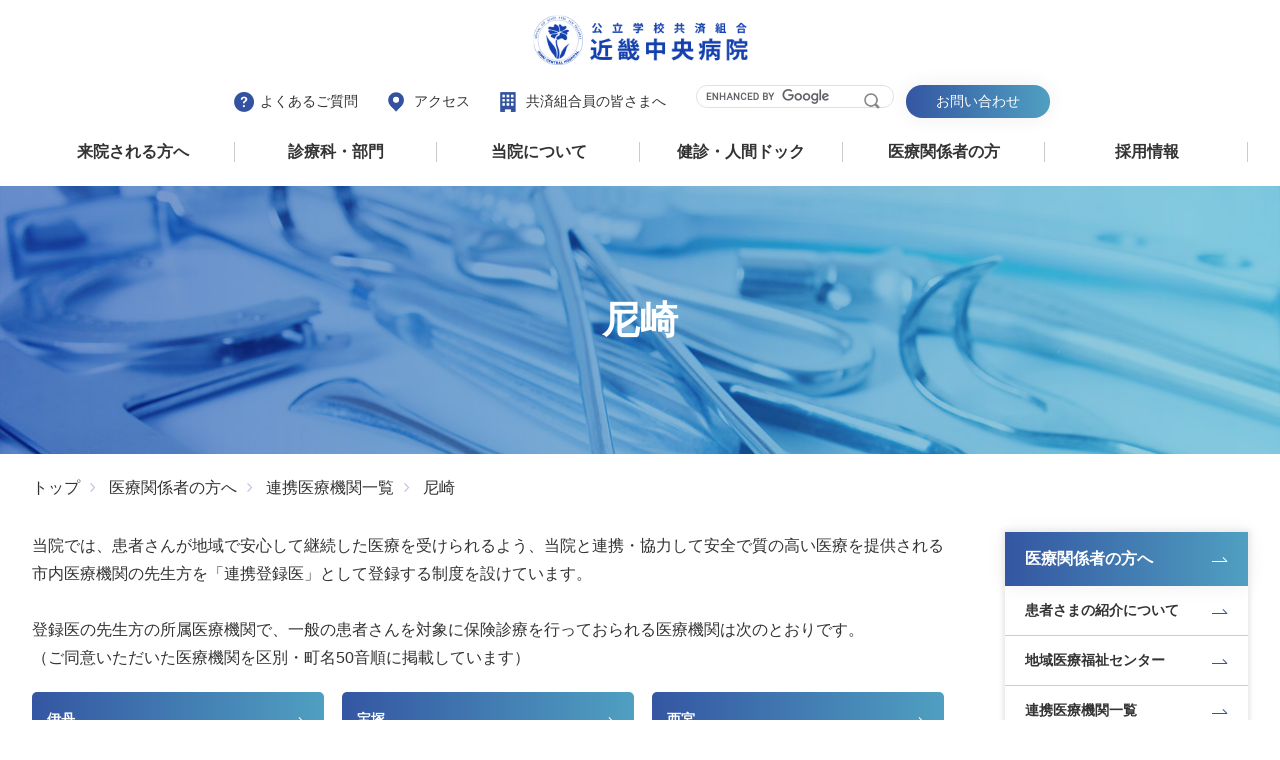

--- FILE ---
content_type: text/html; charset=UTF-8
request_url: https://www.kich.itami.hyogo.jp/medical/hosp_list/amagasaki/
body_size: 19883
content:
<!DOCTYPE html>
<html lang="ja">

<head>
    <!-- Google Tag Manager -->
    <script>(function(w,d,s,l,i){w[l]=w[l]||[];w[l].push({'gtm.start':
    new Date().getTime(),event:'gtm.js'});var f=d.getElementsByTagName(s)[0],
    j=d.createElement(s),dl=l!='dataLayer'?'&l='+l:'';j.async=true;j.src=
    'https://www.googletagmanager.com/gtm.js?id='+i+dl;f.parentNode.insertBefore(j,f);
    })(window,document,'script','dataLayer','GTM-WGH8MTG');</script>
    <!-- End Google Tag Manager -->
    <meta charset="UTF-8">
<meta name="viewport" content="width=device-width, initial-scale=1.0">
<meta name="format-detection" content="telephone=no">
<meta name="author" content="公立学校共済組合近畿中央病院">
<meta name="copyright" content="Copyright　© 公立学校共済組合近畿中央病院　All Rights Reserved.">
<link rel="shortcut icon" href="/wp-content/themes/wp_src//images/favicon.ico">
<link rel="apple-touch-icon" href="/wp-content/themes/wp_src/images/apple-touch-icon.png">
<link rel="icon" type="image/png" href="/wp-content/themes/wp_src/images/android-chrome-256x256.png">
    <title>尼崎 | 近畿中央病院</title>
    	<link href="/wp-content/themes/wp_src/css/html5-doctor-reset-stylesheet.css" rel="stylesheet">
    <link href="https://fonts.googleapis.com/css2?family=Hind:wght@600&display=swap" rel="stylesheet">
    <link rel="stylesheet" href="/wp-content/themes/wp_src/css/drawer.css">
    <link href="/wp-content/themes/wp_src/css/lity.css" rel="stylesheet">
	<link href="/wp-content/themes/wp_src/css/base.css" rel="stylesheet">

            <link href="/wp-content/themes/wp_src/css/under.css" rel="stylesheet">
        <meta name='robots' content='max-image-preview:large' />
	<style>img:is([sizes="auto" i], [sizes^="auto," i]) { contain-intrinsic-size: 3000px 1500px }</style>
	
<!-- All In One SEO Pack 3.7.1[1053,1060] -->
<meta name="description"  content="近畿中央病院の  ページです。兵庫県伊丹市、公立学校共済組合近畿中央病院のサイトです。地域がん診療連携病院。地域医療支援病院。人間ドックや健診。出産・育児サポート。職域と地域に応える信頼の医療を提供。" />

<script type="application/ld+json" class="aioseop-schema">{}</script>
<link rel="canonical" href="https://www.kich.itami.hyogo.jp/medical/hosp_list/amagasaki/" />
			<script type="text/javascript" >
				window.ga=window.ga||function(){(ga.q=ga.q||[]).push(arguments)};ga.l=+new Date;
				ga('create', 'UA-747898-1', 'auto');
				// Plugins
				
				ga('send', 'pageview');
			</script>
			<script async src="https://www.google-analytics.com/analytics.js"></script>
			<!-- All In One SEO Pack -->

</head>
<body class="" id="bd">
    <!-- Google Tag Manager (noscript) -->
    <noscript><iframe src="https://www.googletagmanager.com/ns.html?id=GTM-WGH8MTG"
    height="0" width="0" style="display:none;visibility:hidden"></iframe></noscript>
    <!-- End Google Tag Manager (noscript) -->

<div class="smenu">
    <div id="nav-drawer">
        <div class="logo"><a href="/"><img src="/wp-content/themes/wp_src/images/logo.png" alt="公立学校共済組合近畿中央病院"></a></div>
        <input id="nav-input" type="checkbox" class="nav-unshown">
        <label id="nav-open" for="nav-input"><span></span></label>
        <a href="tel:072-781-3712" class="btn_ro top_tel"></a>
        <label class="nav-unshown" id="nav-close" for="nav-input"></label>
        <div id="nav-content">
            <div class="nav_w">
                <div class="nav_r">
                    <div class="nav_top">
                        <div class="nt_txw">
                        <p class=""><a href="/faq/" class="faq">よくあるご質問</a></p>
                        <p class=""><a href="/about/access/" class="access">アクセス</a></p>
                        <p class=""><a href="/about/every/" class="kyousai">共済組合員の皆さまへ</a></p>
                        </div>
<!--                        <form id="search_bx1" class="search_box">-->
<!--                            <input type="search" class="box" name="search" placeholder="キーワードを入力">-->
<!--                            <input type="submit" class="btn" name="submit" value="検索">-->
<!---->
<!--                        </form>-->
                        <div class="search_box">
                            <script async src="https://cse.google.com/cse.js?cx=776c0e98de88845ef"></script>
                            <div class="gcse-search"></div>
                        </div>
                        <p class=""><a href="/contact_all/" class="contact btn_blue">お問い合わせ</a></p>
                    </div>

                    <div class="nav_mega">
                        <div class="mega_bx">
                            <input id="nav-input_menu" type="checkbox" class="mega_open">
                            <label id="mega_nav-open" for="nav-input_menu"><a class="mega_ttl">来院される方へ<span class="plus"></span></a></label>
                            <div class="mega_ct">
                                <div class="mega_inner">
                                    <a href="/patient/index/" class="mega_ttl_in">来院される方へ一覧</a>
                                    <div class="mega_ptw">
                                        <div class="mega_photo">
                                            <a href="/patient/index/#1" class="btn_ro">
                                                <p class="ph"><img src="/wp-content/themes/wp_src/images/mega_m1_p1.jpg" alt="外来受診について"></p>
                                                <p class="tx">外来受診について</p>
                                            </a>
                                            <a href="/patient/index/#2" class="btn_ro">
                                                <p class="ph"><img src="/wp-content/themes/wp_src/images/mega_m1_p2.jpg" alt="入院について"></p>
                                                <p class="tx">入院について</p>
                                            </a>
                                        </div>
                                        <div class="mega_txt">
                                            <a href="/patient/jikangai/" class="btn_ro">時間外救急診療について</a>
                                            <a href="/patient/certificate/" class="btn_ro">診断書・証明書などの発行について</a>
                                            <a href="/patient/advisement/" class="btn_ro">医療相談（がん相談支援センター）</a>
                                            <a href="/patient/schedule/" class="btn_ro">外来診療担当医表 / 休診表</a>
                                            <a href="/patient/family_doctor/" class="btn_ro">かかりつけ医を持ちましょう</a>
                                            <a href="/patient/second/" class="btn_ro">セカンドオピニオン</a>
                                            <a href="/patient/clinical_trial/" class="btn_ro">治験にご協力ください</a>
                                            <a href="/patient/gathering/" class="btn_ro">患者さまの集い</a>
                                            <a href="/dock/index/" class="btn_ro">健診・ドック</a>
                                            <a href="/obestetrics/" class="btn_ro">産婦人科特設サイト</a>
                                        </div>
                                    </div>
                                </div>
                            </div>
                        </div>

                        <div class="mega_bx">
                            <input id="nav-input_menu2" type="checkbox" class="mega_open">
                            <label id="mega_nav-open" for="nav-input_menu2"><a class="mega_ttl">診療科・部門<span class="plus"></span></a></label>
                            <div class="mega_ct">
                                <div class="mega_inner">
                                    <a href="/department/index/" class="mega_ttl_in">診療科・部門一覧</a>
                                    <div class="mega_ptw">
                                        <div class="mega_photo mp2">
                                            <a href="/department/index/#dp_dep" class="btn_ro">
                                                <p class="ph"><img src="/wp-content/themes/wp_src/images/mega_m2_p1.jpg" alt="診療科"></p>
                                                <p class="tx">診療科</p>
                                            </a>
                                            <a href="/department/index/#dp_sup" class="btn_ro">
                                                <p class="ph"><img src="/wp-content/themes/wp_src/images/mega_m2_p2.jpg" alt="診療サポート部門"></p>
                                                <p class="tx">診療サポート部門</p>
                                            </a>
                                            <a href="/department/index/#dp_team" class="btn_ro">
                                                <p class="ph"><img src="/wp-content/themes/wp_src/images/mega_m2_p3.jpg" alt="医療チーム"></p>
                                                <p class="tx">医療チーム</p>
                                            </a>
                                        </div>
                                    </div>
                                </div>
                            </div>
                        </div>
                        <div class="mega_bx">
                            <input id="nav-input_menu3" type="checkbox" class="mega_open">
                            <label id="mega_nav-open" for="nav-input_menu3"><a class="mega_ttl">当院について<span class="plus"></span></a></label>
                            <div class="mega_ct">
                                <div class="mega_inner">
                                    <a href="/about/index/" class="mega_ttl_in">当院について一覧</a>
                                    <div class="mega_ptw">
                                        <div class="mega_photo mp2">
                                            <a href="/about/index/infos/" class="btn_ro">
                                                <p class="ph"><img src="/wp-content/themes/wp_src/images/mega_m3_p1.jpg" alt="近畿中央病院を知る"></p>
                                                <p class="tx">近畿中央病院を知る</p>
                                            </a>

                                            <a href="/about/index/#3" class="btn_ro">
                                                <p class="ph"><img src="/wp-content/themes/wp_src/images/mega_m3_p2.jpg" alt="当院の取り組み"></p>
                                                <p class="tx">当院の取り組み</p>
                                            </a>
                                            <a href="/about/index/#2" class="btn_ro">
                                                <p class="ph"><img src="/wp-content/themes/wp_src/images/mega_m3_p3.jpg" alt="アクセス・フロアマップ"></p>
                                                <p class="tx">アクセス・フロアマップ</p>
                                            </a>
                                            <a href="/info/" class="btn_ro">
                                                <p class="ph"><img src="/wp-content/themes/wp_src/images/mega_m3_p4.jpg" alt="お知らせ"></p>
                                                <p class="tx">お知らせ</p>
                                            </a>
                                        </div>
                                    </div>
                                </div>
                            </div>
                        </div>
                        <div class="mega_bx">
                            <input id="nav-input_menu4" type="checkbox" class="mega_open">
                            <label id="mega_nav-open" for="nav-input_menu4"><a class="mega_ttl">健診・⼈間ドック<span class="plus"></span></a></label>
                            <div class="mega_ct">
                                <div class="mega_inner">
                                    <a href="/dock/index/" class="mega_ttl_in">健診・⼈間ドック一覧</a>
                                    <div class="mega_ptw">
                                        <div class="mega_photo">
                                            <a href="/dock/index/" class="btn_ro">
                                                <p class="ph"><img src="/wp-content/themes/wp_src/images/mega_m3_p1.jpg" alt="当院の健診・ドック"></p>
                                                <p class="tx">当院の健診・ドック</p>
                                            </a>
                                        </div>
                                        <div class="mega_txt mt3">
                                            <a href="/dock/one_day/" class="btn_ro">一日人間ドック</a>
                                            <a href="/dock/brain/" class="btn_ro">脳ドック</a>
                                            <a href="/dock/1day_stay/" class="btn_ro">一泊宿泊ドック</a>
                                            <a href="/dock/2day_stay/" class="btn_ro">二泊宿泊ドック</a>
                                            <a href="/dock/option/" class="btn_ro">オプション検査</a>
                                            <a href="/dock/mc/" class="btn_ro">健診・健康診断</a>
                                            <a href="/dock/kenpo/" class="btn_ro">協会けんぽ健診</a>
                                            <a href="/dock/special/" class="btn_ro">特定健診</a>
                                            <a href="/dock/canser/" class="btn_ro">各種がん検診</a>
                                        </div>
                                    </div>
                                </div>
                            </div>
                        </div>
                        <div class="mega_bx">
                            <input id="nav-input_menu5" type="checkbox" class="mega_open">
                            <label id="mega_nav-open" for="nav-input_menu5"><a class="mega_ttl">医療関係者の⽅<span class="plus"></span></a></label>
                            <div class="mega_ct">
                                <div class="mega_inner">
                                    <a href="/medical/index/" class="mega_ttl_in">医療関係者の⽅一覧</a>
                                    <div class="mega_ptw">
                                        <div class="mega_photo">
                                            <a href="/medical/introduction/" class="btn_ro">
                                                <p class="ph"><img src="/wp-content/themes/wp_src/images/mega_m3_p1.jpg" alt="患者さまのご紹介"></p>
                                                <p class="tx">患者さまの紹介について</p>
                                            </a>
                                        </div>
                                        <div class="mega_txt mt3">
                                            <a href="/medical/center/" class="btn_ro">地域医療福祉センター</a>
                                            <a href="/medical/hosp_list/" class="btn_ro">連携医療機關一覧</a>
                                            <a href="/medical/open/" class="btn_ro">開放型病床について</a>
                                            <a href="/medical/pass/" class="btn_ro">地域連携パス</a>
                                            <a href="/medical/seminor/" class="btn_ro">勉強会・セミナー案内</a>
                                            <a href="/medical/mail_magazine/" class="btn_ro">メールマガジン申込フォーム</a>
                                            <a href="/category/medical_info/" class="btn_ro">お知らせ</a>
                                        </div>
                                    </div>
                                </div>
                            </div>
                        </div>
                        <div class="mega_bx">
                            <input id="nav-input_menu6" type="checkbox" class="mega_open">
                            <label id="mega_nav-open" for="nav-input_menu6"><a class="mega_ttl">採用情報<span class="plus"></span></a></label>
                            <div class="mega_ct">
                                <div class="mega_inner">
                                    <a href="/recruit/index/" class="mega_ttl_in">採用情報一覧</a>
                                    <div class="mega_ptw">
                                        <div class="mega_txt mt4">
                                            <a href="/recruit_category/re_doctor/" class="btn_ro">医師募集</a>
                                            <a href="/recruit_category/re_nurse/" class="btn_ro">看護系募集</a>
                                            <a href="/recruit_category/re_come/" class="btn_ro">コメディカル募集</a>
                                            <a href="/recruit_category/re_off/" class="btn_ro">事務・その他募集</a>
                                            <!-- a href="/recruit_category/re_volunt/" class="btn_ro">ボランティア募集</a -->
                                            <a href="/recruit/salary/" class="btn_ro">給与および就業の概要</a>
                                            <a href="/recruit/welfare/" class="btn_ro">福利厚生</a>
                                        </div>
                                    </div>
                                </div>
                            </div>
                        </div>
                    </div>
                </div>
            </div>
        </div>
    </div>
</div>
<div id="wrapper">

    
                    <section class="under_hero geka">
                <div class="pg_title">

                    <h2 class="ttl">尼崎</h2>

                </div>
            </section>
                <div class="bread inner">
            <a href="/" class="btn_ro">トップ</a>
            <a href="/medical/index/" class="btn_ro">医療関係者の方へ</a>

                            <a href="https://www.kich.itami.hyogo.jp/medical/hosp_list/" class="btn_ro">連携医療機関一覧</a>
                <a class="btn_ro">尼崎</a>
            
        </div>
        <div class="c2_wrap inner">
            <div class="c2_left">
                
                                    
                                                    <div class="parts_txt">
                                <p>当院では、患者さんが地域で安心して継続した医療を受けられるよう、当院と連携・協力して安全で質の高い医療を提供される市内医療機関の先生方を「連携登録医」として登録する制度を設けています。</p>
<p>&nbsp;</p>
<p>登録医の先生方の所属医療機関で、一般の患者さんを対象に保険診療を行っておられる医療機関は次のとおりです。<br />
（ご同意いただいた医療機関を区別・町名50音順に掲載しています）</p>
                            </div>
                                            
                                                                                    <div class="parts_btn_link_blue">
                                                                                                                                                                                                                    <p class="btn_w"><a href="https://www.kich.itami.hyogo.jp/medical/hosp_list/itami/"
                                                                    target="_self"
                                                                    class="btn">伊丹</a>
                                                </p>
                                                                                                                                                                                                                            <p class="btn_w"><a href="https://www.kich.itami.hyogo.jp/medical/hosp_list/takarazuka/"
                                                                    target="_self"
                                                                    class="btn">宝塚</a>
                                                </p>
                                                                                                                                                                                                                            <p class="btn_w"><a href="https://www.kich.itami.hyogo.jp/medical/hosp_list/nishinomiya/"
                                                                    target="_self"
                                                                    class="btn">西宮</a>
                                                </p>
                                                                                                                                                                                                                            <p class="btn_w"><a href="https://www.kich.itami.hyogo.jp/medical/hosp_list/amagasaki/"
                                                                    target="_self"
                                                                    class="btn">尼崎</a>
                                                </p>
                                                                                                                                                                                                                            <p class="btn_w"><a href="https://www.kich.itami.hyogo.jp/medical/hosp_list/kawanishi/"
                                                                    target="_self"
                                                                    class="btn">川西</a>
                                                </p>
                                                                                                                                                                                                                            <p class="btn_w"><a href="https://www.kich.itami.hyogo.jp/medical/hosp_list/etc"
                                                                    target="_self"
                                                                    class="btn">その他</a>
                                                </p>
                                                                                                                                                        </div>
                                                                        
                                                    <h2 class="parts_ttl_txt"
                                >連携医療機関一覧</h2>
                                                            
                <div class="hosp_list_w">
                    <div class="scroll scroll_list">
                        <table class="parts_table2_blue hosp_list_tb">
                            <tbody>
                            <tr>
                                <th>医療機関名</th>
<!--                                <th>登録医師名</th>-->
                                <th>診療科</th>
                                <th>住所</th>
                                <th>電話番号</th>
                            </tr>

                            
                                                                                        
                            
                                    <tr>
                                                                                    <td>明石クリニック</td>
                                        <!--                                        <td>--><!--</td>-->
                                        <td>小児科<br />
内科<br />
アレルギー科</td>
                                        <td>〒661-0002<br />
兵庫県尼崎市塚口町6-18-11</td>
                                        <td>06-6422-6488</td>
                                    </tr>


                                
                                    <tr>
                                                                                    <td><a href="https://www.dc-aqua.com/" target="_blank"
                                                   class="out_link_hosp">アクア畠中歯科</a></td>
                                        <!--                                        <td>--><!--</td>-->
                                        <td>歯科<br />
小児歯科<br />
口腔外科</td>
                                        <td>〒660-0081<br />
兵庫県尼崎市蓬川町302-16-102</td>
                                        <td>06-6417-2522</td>
                                    </tr>


                                
                                    <tr>
                                                                                    <td><a href="https://www.asai8008.com/" target="_blank"
                                                   class="out_link_hosp">朝井矯正歯科</a></td>
                                        <!--                                        <td>--><!--</td>-->
                                        <td>矯正歯科</td>
                                        <td>〒661-0002<br />
兵庫県尼崎市塚口町1丁目18ー13 ロイヤル塚口1F</td>
                                        <td>06-6427-8008</td>
                                    </tr>


                                
                                    <tr>
                                                                                    <td>芦田外科皮フ科</td>
                                        <!--                                        <td>--><!--</td>-->
                                        <td>外科<br />
皮膚科<br />
内科</td>
                                        <td>〒661-0035<br />
兵庫県尼崎市武庫之荘2-5-16</td>
                                        <td>06-6436-0151</td>
                                    </tr>


                                
                                    <tr>
                                                                                    <td><a href="http://abe-shika.net/" target="_blank"
                                                   class="out_link_hosp">阿部歯科・矯正歯科</a></td>
                                        <!--                                        <td>--><!--</td>-->
                                        <td>歯科<br />
小児歯科<br />
矯正歯科<br />
口腔外科</td>
                                        <td>〒661-0002<br />
兵庫県尼崎市塚口町1-9-17 </td>
                                        <td>06-6421-2051</td>
                                    </tr>


                                
                                    <tr>
                                                                                    <td><a href="https://dental-abe.com/index.html" target="_blank"
                                                   class="out_link_hosp">あべ歯科クリニック</a></td>
                                        <!--                                        <td>--><!--</td>-->
                                        <td>歯科<br />
小児歯科</td>
                                        <td>〒661-0979<br />
兵庫県尼崎市上坂部3-11-1 コープ尼崎近松1F</td>
                                        <td>06-6497-2888</td>
                                    </tr>


                                
                                    <tr>
                                                                                    <td><a href="http://www.ama-dental.com/" target="_blank"
                                                   class="out_link_hosp">尼崎ガーデン歯科</a></td>
                                        <!--                                        <td>--><!--</td>-->
                                        <td>歯科<br />
小児歯科<br />
矯正歯科<br />
口腔外科</td>
                                        <td>〒661-0976<br />
兵庫県尼崎市潮江1-3-35 エピタ尼崎3F</td>
                                        <td>06-6496-4618</td>
                                    </tr>


                                
                                    <tr>
                                                                                    <td>尼崎北永仁会クリニック</td>
                                        <!--                                        <td>--><!--</td>-->
                                        <td>内科(人工透析）</td>
                                        <td>〒661-0012<br />
兵庫県尼崎市南塚口町1丁目5-21</td>
                                        <td>06-6421-7600</td>
                                    </tr>


                                
                                    <tr>
                                                                                    <td><a href="http://www.amasika.com/" target="_blank"
                                                   class="out_link_hosp">尼崎口腔衛生センター</a></td>
                                        <!--                                        <td>--><!--</td>-->
                                        <td>歯科</td>
                                        <td>〒660-0892<br />
兵庫県尼崎市東難波町4丁目13-14</td>
                                        <td>06-6481-3005</td>
                                    </tr>


                                
                                    <tr>
                                                                                    <td><a href="https://www.chuoukai.or.jp/" target="_blank"
                                                   class="out_link_hosp">尼崎中央病院</a></td>
                                        <!--                                        <td>--><!--</td>-->
                                        <td>内科<br />
(白血病・悪性リンパ腫)</td>
                                        <td>〒661-0976<br />
兵庫県尼崎市潮江1-12-1</td>
                                        <td>06-6499-3045</td>
                                    </tr>


                                
                                    <tr>
                                                                                    <td><a href="http://www.arai-shika.net/" target="_blank"
                                                   class="out_link_hosp">あらい歯科医院</a></td>
                                        <!--                                        <td>--><!--</td>-->
                                        <td>歯科</td>
                                        <td>〒661-0012<br />
兵庫県尼崎市南塚口町1-6-19 阪下マンション1F</td>
                                        <td>06-6427-8697</td>
                                    </tr>


                                
                                    <tr>
                                                                                    <td><a href="http://www.eonet.ne.jp/~arainaika/index.html" target="_blank"
                                                   class="out_link_hosp">あらい内科医院</a></td>
                                        <!--                                        <td>--><!--</td>-->
                                        <td>内科<br />
呼吸器内科<br />
アレルギー科</td>
                                        <td>〒661-0012<br />
兵庫県尼崎市南塚口町1丁目12-23</td>
                                        <td>06-6421-3023</td>
                                    </tr>


                                
                                    <tr>
                                                                                    <td>安藤クリニック</td>
                                        <!--                                        <td>--><!--</td>-->
                                        <td>循環器科<br />
内科<br />
外科<br />
血管外科</td>
                                        <td>〒661-0035<br />
兵庫県尼崎市武庫之荘1ｰ2ｰ15ハイステージ武庫之荘101</td>
                                        <td>06-6434-1531</td>
                                    </tr>


                                
                                    <tr>
                                                                                    <td>いちば歯科医院</td>
                                        <!--                                        <td>--><!--</td>-->
                                        <td>歯科<br />
小児歯科</td>
                                        <td>〒661-0951<br />
兵庫県尼崎市田能3丁目1-40</td>
                                        <td>06-6498-3403</td>
                                    </tr>


                                
                                    <tr>
                                                                                    <td><a href="http://www.ito-sanfujinka.com/" target="_blank"
                                                   class="out_link_hosp">伊藤産婦人科医院</a></td>
                                        <!--                                        <td>--><!--</td>-->
                                        <td>産婦人科</td>
                                        <td>〒661-0012<br />
兵庫県尼崎市南塚口町1丁目7-5</td>
                                        <td>06-6426-6155</td>
                                    </tr>


                                
                                    <tr>
                                                                                    <td><a href="https://itoseclinic.com/" target="_blank"
                                                   class="out_link_hosp">いとせクリニック</a></td>
                                        <!--                                        <td>--><!--</td>-->
                                        <td>内科<br />
消化器内科</td>
                                        <td>〒661-0031<br />
兵庫県尼崎市武庫之荘本町3-11-1</td>
                                        <td>06-6438-1107</td>
                                    </tr>


                                
                                    <tr>
                                                                                    <td><a href="http://www.inadera.com/" target="_blank"
                                                   class="out_link_hosp">いなでら透析クリニック</a></td>
                                        <!--                                        <td>--><!--</td>-->
                                        <td>泌尿器科<br />
人工透析</td>
                                        <td>〒661-0981<br />
兵庫県尼崎市猪名寺2-14-14</td>
                                        <td>06-6491-8080</td>
                                    </tr>


                                
                                    <tr>
                                                                                    <td>井上内科循環器科医院</td>
                                        <!--                                        <td>--><!--</td>-->
                                        <td>内科<br />
循環器科</td>
                                        <td>〒661-0003<br />
兵庫県尼崎市富松町2-23-12</td>
                                        <td>06-6428-1140</td>
                                    </tr>


                                
                                    <tr>
                                                                                    <td>上芝眼科</td>
                                        <!--                                        <td>--><!--</td>-->
                                        <td>眼科</td>
                                        <td>〒661-0035<br />
兵庫県尼崎市武庫之荘2-5-6</td>
                                        <td>06-6436-6601</td>
                                    </tr>


                                
                                    <tr>
                                                                                    <td><a href="http://uchida-pain.com/" target="_blank"
                                                   class="out_link_hosp">うちだ痛みのクリニック</a></td>
                                        <!--                                        <td>--><!--</td>-->
                                        <td>麻酔科</td>
                                        <td>〒661-0012<br />
兵庫県尼崎市南塚口町2-33-1-101</td>
                                        <td>06-6426-2226</td>
                                    </tr>


                                
                                    <tr>
                                                                                    <td>大石医院</td>
                                        <!--                                        <td>--><!--</td>-->
                                        <td>外科<br />
肛門科<br />
内科</td>
                                        <td>〒661-0002<br />
兵庫県尼崎市塚口町1-22-17セレーナ塚口1F</td>
                                        <td>06-6428-0390</td>
                                    </tr>


                                
                                    <tr>
                                                                                    <td><a href="http://www.ooi-dental.com/" target="_blank"
                                                   class="out_link_hosp">大井歯科医院</a></td>
                                        <!--                                        <td>--><!--</td>-->
                                        <td>歯科<br />
口腔外科<br />
インプラント<br />
歯周病</td>
                                        <td>〒661-0033<br />
兵庫県尼崎市南武庫之荘7-11-1</td>
                                        <td>06-6435-1113</td>
                                    </tr>


                                
                                    <tr>
                                                                                    <td>大隈整形外科</td>
                                        <!--                                        <td>--><!--</td>-->
                                        <td>整形外科</td>
                                        <td>〒660-0054<br />
兵庫県尼崎市西立花町5-1-6</td>
                                        <td>06-6419-0707</td>
                                    </tr>


                                
                                    <tr>
                                                                                    <td>大澤整形外科クリニック</td>
                                        <!--                                        <td>--><!--</td>-->
                                        <td>整形外科<br />
外科<br />
内科</td>
                                        <td>〒661-0002<br />
兵庫県尼崎市塚口町4-40-3</td>
                                        <td>06-6421-3118</td>
                                    </tr>


                                
                                    <tr>
                                                                                    <td>太田内科医院</td>
                                        <!--                                        <td>--><!--</td>-->
                                        <td>内科<br />
循環器内科<br />
消化器内科<br />
放射線科<br />
眼科</td>
                                        <td>〒661-0032<br />
兵庫県尼崎市武庫之荘東2丁目28-13</td>
                                        <td>06-6437-6895</td>
                                    </tr>


                                
                                    <tr>
                                                                                    <td>大塚整形外科</td>
                                        <!--                                        <td>--><!--</td>-->
                                        <td>整形外科<br />
リハビリテーション科<br />
リウマチ科</td>
                                        <td>〒661-0002<br />
兵庫県尼崎市塚口町3-25-1オークヒルズ塚口101</td>
                                        <td>06-6428-2381</td>
                                    </tr>


                                
                                    <tr>
                                                                                    <td>大原クリニック</td>
                                        <!--                                        <td>--><!--</td>-->
                                        <td>産科<br />
婦人科</td>
                                        <td>〒661-0033<br />
兵庫県尼崎市南武庫之荘3-21-24</td>
                                        <td>06-6436-2531</td>
                                    </tr>


                                
                                    <tr>
                                                                                    <td><a href="https://okazaki-kodomo.com/" target="_blank"
                                                   class="out_link_hosp">岡﨑こどもクリニック</a></td>
                                        <!--                                        <td>--><!--</td>-->
                                        <td>小児科<br />
アレルギー科</td>
                                        <td>〒661-0032<br />
兵庫県尼崎市武庫之荘東1-1-12</td>
                                        <td>06-4950-0542</td>
                                    </tr>


                                
                                    <tr>
                                                                                    <td>岡本医院</td>
                                        <!--                                        <td>--><!--</td>-->
                                        <td>内科<br />
循環器科<br />
外科<br />
胃腸科</td>
                                        <td>〒661-0035<br />
兵庫県尼崎市武庫之荘1-22-11</td>
                                        <td>06-6436-5335</td>
                                    </tr>


                                
                                    <tr>
                                                                                    <td>岡本歯科医院</td>
                                        <!--                                        <td>--><!--</td>-->
                                        <td>歯科<br />
小児歯科<br />
口腔外科</td>
                                        <td>〒661-0001<br />
兵庫県尼崎市塚口本町1-24-5</td>
                                        <td>06-6422-8148</td>
                                    </tr>


                                
                                    <tr>
                                                                                    <td>おぎの耳鼻咽喉科</td>
                                        <!--                                        <td>--><!--</td>-->
                                        <td>耳鼻咽喉科</td>
                                        <td>〒661-0012<br />
兵庫県尼崎市南塚口町2丁目17-12</td>
                                        <td>06-6429-8787</td>
                                    </tr>


                                
                                    <tr>
                                                                                    <td><a href="http://okumoto-clinic.com/" target="_blank"
                                                   class="out_link_hosp">おくもとクリニック</a></td>
                                        <!--                                        <td>--><!--</td>-->
                                        <td>消化器内科<br />
内科<br />
肛門外科</td>
                                        <td>〒661-0979<br />
兵庫県尼崎市上坂部1-1-1 ビエラ塚口303</td>
                                        <td>06-6498-1001</td>
                                    </tr>


                                
                                    <tr>
                                                                                    <td><a href="http://ozaki-iin.com/" target="_blank"
                                                   class="out_link_hosp">尾﨑医院</a></td>
                                        <!--                                        <td>--><!--</td>-->
                                        <td>内科<br />
外科<br />
麻酔科<br />
消化器内科<br />
肛門外科<br />
胃腸科</td>
                                        <td>〒661-0025<br />
兵庫県尼崎市立花町3丁目16番30号</td>
                                        <td>06-6427-7366</td>
                                    </tr>


                                
                                    <tr>
                                                                                    <td>貝塚クリニック</td>
                                        <!--                                        <td>--><!--</td>-->
                                        <td>整形外科<br />
内科</td>
                                        <td>〒661-0025<br />
兵庫県尼崎市立花町1-14-11</td>
                                        <td>06-6421-8500</td>
                                    </tr>


                                
                                    <tr>
                                                                                    <td>かぎた医院</td>
                                        <!--                                        <td>--><!--</td>-->
                                        <td>内科<br />
消化器内科<br />
小児科<br />
リハビリテーション科</td>
                                        <td>〒660-0054<br />
兵庫県尼崎市西立花町2-9-2</td>
                                        <td>06-6415-0123</td>
                                    </tr>


                                
                                    <tr>
                                                                                    <td><a href="https://www.kazucli.com/" target="_blank"
                                                   class="out_link_hosp">カズ・ヤマモトクリニック</a></td>
                                        <!--                                        <td>--><!--</td>-->
                                        <td>内科<br />
血液内科<br />
腫瘍内科</td>
                                        <td>〒661-0035　<br />
尼崎市武庫之荘1-18-6　メディカルキューブⅡ 2階</td>
                                        <td>06-6437-0777</td>
                                    </tr>


                                
                                    <tr>
                                                                                    <td>片岡歯科医院</td>
                                        <!--                                        <td>--><!--</td>-->
                                        <td>歯科<br />
小児歯科<br />
矯正歯科</td>
                                        <td>〒661-0033<br />
兵庫県尼崎市南武庫之荘3-30-12</td>
                                        <td>06-6436-4182</td>
                                    </tr>


                                
                                    <tr>
                                                                                    <td>勝谷医院</td>
                                        <!--                                        <td>--><!--</td>-->
                                        <td>内科<br />
小児科</td>
                                        <td>〒660-0052<br />
兵庫県尼崎市七松町2-17-21</td>
                                        <td>06-6416-1684</td>
                                    </tr>


                                
                                    <tr>
                                                                                    <td>加藤歯科医院</td>
                                        <!--                                        <td>--><!--</td>-->
                                        <td>歯科<br />
小児歯科<br />
矯正歯科</td>
                                        <td>〒660-0861<br />
兵庫県尼崎市御園町5番地 土井ビル2F</td>
                                        <td>06-6413-1100</td>
                                    </tr>


                                
                                    <tr>
                                                                                    <td><a href="http://kato-kanzo.com/" target="_blank"
                                                   class="out_link_hosp">加藤道夫肝臓内科クリニック</a></td>
                                        <!--                                        <td>--><!--</td>-->
                                        <td>内科<br />
肝臓内科</td>
                                        <td>〒661-0012<br />
兵庫県尼崎市南塚口町2-1-1 塚口さんさんタウン2番館3階310号</td>
                                        <td>06-6423-5222</td>
                                    </tr>


                                
                                    <tr>
                                                                                    <td><a href="https://kaneko-naikaclinic.com/index.html" target="_blank"
                                                   class="out_link_hosp">かねこ内科循環器クリニック</a></td>
                                        <!--                                        <td>--><!--</td>-->
                                        <td>内科<br />
循環器内科<br />
心臓リハビリテーション</td>
                                        <td>〒661-0981<br />
兵庫県尼崎市猪名寺3-5-15-2F</td>
                                        <td>06-6422-8101</td>
                                    </tr>


                                
                                    <tr>
                                                                                    <td>加納歯科医院</td>
                                        <!--                                        <td>--><!--</td>-->
                                        <td>歯科<br />
小児歯科<br />
口腔外科</td>
                                        <td>〒661-0035<br />
兵庫県尼崎市武庫之荘4丁目13-1</td>
                                        <td>06-6431-0786</td>
                                    </tr>


                                
                                    <tr>
                                                                                    <td>鎌谷歯科医院</td>
                                        <!--                                        <td>--><!--</td>-->
                                        <td>歯科<br />
小児歯科<br />
矯正歯科</td>
                                        <td>〒661-0001<br />
兵庫県尼崎市塚口本町4丁目6-12</td>
                                        <td>06-6426-1811</td>
                                    </tr>


                                
                                    <tr>
                                                                                    <td><a href="https://www.kamei-seikei.com/" target="_blank"
                                                   class="out_link_hosp">亀井整形外科医院</a></td>
                                        <!--                                        <td>--><!--</td>-->
                                        <td>整形外科<br />
リウマチ科<br />
リハビリテーション科<br />
外科</td>
                                        <td>〒661-0002<br />
兵庫県尼崎市塚口町6-43-1</td>
                                        <td>06-4961-3455</td>
                                    </tr>


                                
                                    <tr>
                                                                                    <td><a href="https://kitamachi-clinic.com/index.php" target="_blank"
                                                   class="out_link_hosp">きたまちクリニック</a></td>
                                        <!--                                        <td>--><!--</td>-->
                                        <td>小児科・内科・アレルギー科</td>
                                        <td>〒661-0003　<br />
尼崎市富松町4-8-28</td>
                                        <td>06-6421-0550</td>
                                    </tr>


                                
                                    <tr>
                                                                                    <td>北村クリニック</td>
                                        <!--                                        <td>--><!--</td>-->
                                        <td>外科<br />
整形外科<br />
胃腸科<br />
皮膚科</td>
                                        <td>〒661-0002<br />
兵庫県尼崎市塚口町6-20-13</td>
                                        <td>06-6426-8080</td>
                                    </tr>


                                
                                    <tr>
                                                                                    <td>木戸整形外科</td>
                                        <!--                                        <td>--><!--</td>-->
                                        <td>整形外科（膝関節、股関節、外傷）</td>
                                        <td>〒661-0034<br />
兵庫県尼崎市武庫之荘西2-53-12</td>
                                        <td>06-6437-7722</td>
                                    </tr>


                                
                                    <tr>
                                                                                    <td>くさか医院</td>
                                        <!--                                        <td>--><!--</td>-->
                                        <td>内科<br />
外科<br />
胃腸科<br />
整形外科<br />
放射線科<br />
麻酔科</td>
                                        <td>〒661-0953<br />
兵庫県尼崎市東園田町6-104-10</td>
                                        <td>06-6491-1001</td>
                                    </tr>


                                
                                    <tr>
                                                                                    <td><a href="https://www.kusunose-dental.com/" target="_blank"
                                                   class="out_link_hosp">クスノセ歯科医院</a></td>
                                        <!--                                        <td>--><!--</td>-->
                                        <td>歯科<br />
小児歯科<br />
矯正歯科<br />
口腔外科</td>
                                        <td>〒660-0891<br />
兵庫県尼崎市東難波町5丁目2-16</td>
                                        <td>06-6481-2181</td>
                                    </tr>


                                
                                    <tr>
                                                                                    <td>久保医院</td>
                                        <!--                                        <td>--><!--</td>-->
                                        <td>内科<br />
外科<br />
胃腸科</td>
                                        <td>〒661-0953<br />
兵庫県尼崎市東園田町9-48-1園田阪急プラザ1階南側</td>
                                        <td>06-6493-1990</td>
                                    </tr>


                                
                                    <tr>
                                                                                    <td><a href="https://www.kumagai-kodomo-clinic.com/" target="_blank"
                                                   class="out_link_hosp">くまがいこどもクリニック</a></td>
                                        <!--                                        <td>--><!--</td>-->
                                        <td>小児科</td>
                                        <td>〒661-0953<br />
兵庫県尼崎市東園田町9-37-11</td>
                                        <td>06-6498-4455</td>
                                    </tr>


                                
                                    <tr>
                                                                                    <td>栗原医院</td>
                                        <!--                                        <td>--><!--</td>-->
                                        <td>内科<br />
外科<br />
胃腸科<br />
リハビリテーション科</td>
                                        <td>〒661-0953<br />
兵庫県尼崎市東園田町5-118-1-102</td>
                                        <td>06-6497-3003</td>
                                    </tr>


                                
                                    <tr>
                                                                                    <td><a href="http://www.dr-koizumi.com/" target="_blank"
                                                   class="out_link_hosp">小泉クリニック</a></td>
                                        <!--                                        <td>--><!--</td>-->
                                        <td>内科<br />
小児科</td>
                                        <td>〒661-0047<br />
兵庫県尼崎市西昆陽2丁目35-1</td>
                                        <td>06-6432-7117</td>
                                    </tr>


                                
                                    <tr>
                                                                                    <td>こくぶ小児科・アレルギー科</td>
                                        <!--                                        <td>--><!--</td>-->
                                        <td>小児科<br />
アレルギー科</td>
                                        <td>〒661-0035<br />
兵庫県尼崎市武庫之荘4-8-5</td>
                                        <td>06-6437-5382</td>
                                    </tr>


                                
                                    <tr>
                                                                                    <td>小島歯科医院</td>
                                        <!--                                        <td>--><!--</td>-->
                                        <td>歯科</td>
                                        <td>〒661-0003<br />
兵庫県尼崎市富松町1丁目2-6</td>
                                        <td>06-6421-4182</td>
                                    </tr>


                                
                                    <tr>
                                                                                    <td>こはた医院</td>
                                        <!--                                        <td>--><!--</td>-->
                                        <td>小児科<br />
</td>
                                        <td>〒660-0892<br />
兵庫県尼崎市東難波町3-8-17</td>
                                        <td>06-6481-8361</td>
                                    </tr>


                                
                                    <tr>
                                                                                    <td>後藤医院</td>
                                        <!--                                        <td>--><!--</td>-->
                                        <td>内科<br />
小児科</td>
                                        <td>〒661-0985<br />
兵庫県尼崎市南清水37-35</td>
                                        <td>06-6492-1611</td>
                                    </tr>


                                
                                    <tr>
                                                                                    <td><a href="https://sakane-ladies.com/" target="_blank"
                                                   class="out_link_hosp">さかねレディースクリニック</a></td>
                                        <!--                                        <td>--><!--</td>-->
                                        <td>産婦人科</td>
                                        <td>〒661-0012<br />
兵庫県尼崎市南塚口町3-4-27</td>
                                        <td>06-4961-5151</td>
                                    </tr>


                                
                                    <tr>
                                                                                    <td><a href="https://www.reference.co.jp/sakurai/" target="_blank"
                                                   class="out_link_hosp">さくらいクリニック</a></td>
                                        <!--                                        <td>--><!--</td>-->
                                        <td>整形外科<br />
リウマチ<br />
内科</td>
                                        <td>〒661-0043<br />
兵庫県尼崎市武庫元町1-25-14</td>
                                        <td>06-6431-5555</td>
                                    </tr>


                                
                                    <tr>
                                                                                    <td><a href="http://www.sasabeclinic.com/" target="_blank"
                                                   class="out_link_hosp">笹部内科クリニック</a></td>
                                        <!--                                        <td>--><!--</td>-->
                                        <td>内科<br />
消化器内科<br />
神経内科</td>
                                        <td>〒661-0003<br />
兵庫県尼崎市富松町1-29-18</td>
                                        <td>06-4961-7856</td>
                                    </tr>


                                
                                    <tr>
                                                                                    <td><a href="http://www.sato-sika.net/" target="_blank"
                                                   class="out_link_hosp">佐藤歯科医院</a></td>
                                        <!--                                        <td>--><!--</td>-->
                                        <td>歯科</td>
                                        <td>〒660-0881<br />
兵庫県尼崎市昭和通8-286</td>
                                        <td>06-6411-0976</td>
                                    </tr>


                                
                                    <tr>
                                                                                    <td><a href="http://www.sawadaseikei.jp/" target="_blank"
                                                   class="out_link_hosp">さわだ整形外科</a></td>
                                        <!--                                        <td>--><!--</td>-->
                                        <td>整形外科<br />
リウマチ科<br />
リハビリテーション科</td>
                                        <td>〒661-0002<br />
兵庫県尼崎市塚口町1丁目12-8 青山塚口ビル2F</td>
                                        <td>06-6421-4154</td>
                                    </tr>


                                
                                    <tr>
                                                                                    <td>産科婦人科衣笠クリニック</td>
                                        <!--                                        <td>--><!--</td>-->
                                        <td>産婦人科<br />
内分泌内科</td>
                                        <td>〒661-0953<br />
兵庫県尼崎市東園田町9-10-1</td>
                                        <td>06-6494-0070</td>
                                    </tr>


                                
                                    <tr>
                                                                                    <td>塩山心療内科</td>
                                        <!--                                        <td>--><!--</td>-->
                                        <td>精神科<br />
心療内科<br />
神経科<br />
神経内科</td>
                                        <td>〒660-0052<br />
兵庫県尼崎市七松町1-2-1-601E</td>
                                        <td>06-6414-0334</td>
                                    </tr>


                                
                                    <tr>
                                                                                    <td>庄村医院</td>
                                        <!--                                        <td>--><!--</td>-->
                                        <td>内科<br />
小児科</td>
                                        <td>〒661-0003<br />
兵庫県尼崎市富松町1丁目1-29</td>
                                        <td>06-6421-0096</td>
                                    </tr>


                                
                                    <tr>
                                                                                    <td><a href="http://www.shirakabe-shinryo.com/" target="_blank"
                                                   class="out_link_hosp">白壁診療所</a></td>
                                        <!--                                        <td>--><!--</td>-->
                                        <td>外科<br />
皮膚科<br />
胃腸内科<br />
内科</td>
                                        <td>〒661-0002<br />
兵庫県尼崎市塚口町3-24-12</td>
                                        <td>06-6421-5013</td>
                                    </tr>


                                
                                    <tr>
                                                                                    <td>白川内科</td>
                                        <!--                                        <td>--><!--</td>-->
                                        <td>内科<br />
胃腸科<br />
循環器科</td>
                                        <td>〒661-0002<br />
兵庫県尼崎市塚口町1-20-5</td>
                                        <td>06-6423-1123</td>
                                    </tr>


                                
                                    <tr>
                                                                                    <td>新藤クリニック</td>
                                        <!--                                        <td>--><!--</td>-->
                                        <td>内科<br />
循環器内科<br />
ペインクリニック</td>
                                        <td>〒661-0033<br />
兵庫県尼崎市南武庫之荘1-27-1</td>
                                        <td>06-6434-1008</td>
                                    </tr>


                                
                                    <tr>
                                                                                    <td><a href="https://arai-ent.com/" target="_blank"
                                                   class="out_link_hosp">耳鼻咽喉科あらいクリニック</a></td>
                                        <!--                                        <td>--><!--</td>-->
                                        <td>耳鼻咽喉科</td>
                                        <td>〒661-0001<br />
兵庫県尼崎市塚口本町3丁目29-25ディアコート塚新1F</td>
                                        <td>06-6422-8733</td>
                                    </tr>


                                
                                    <tr>
                                                                                    <td>末松歯科クリニック</td>
                                        <!--                                        <td>--><!--</td>-->
                                        <td>歯科<br />
小児歯科<br />
矯正歯科<br />
口腔外科</td>
                                        <td>〒661-0953<br />
兵庫県尼崎市東園田町4丁目95-13 共栄ビル4F</td>
                                        <td>06-6493-6811</td>
                                    </tr>


                                
                                    <tr>
                                                                                    <td><a href="https://www.sugasika.com/" target="_blank"
                                                   class="out_link_hosp">菅原歯科クリニック</a></td>
                                        <!--                                        <td>--><!--</td>-->
                                        <td>歯科<br />
小児歯科<br />
口腔外科</td>
                                        <td>〒661-0012<br />
兵庫県尼崎市南塚口町8-46-10</td>
                                        <td>06-6428-7556</td>
                                    </tr>


                                
                                    <tr>
                                                                                    <td>杉澤医院</td>
                                        <!--                                        <td>--><!--</td>-->
                                        <td>内科<br />
循環器内科<br />
小児科</td>
                                        <td>〒661-0025<br />
兵庫県尼崎市立花町1丁目25-14</td>
                                        <td>06-6429-3183</td>
                                    </tr>


                                
                                    <tr>
                                                                                    <td><a href="http://www.suzukicl.com/" target="_blank"
                                                   class="out_link_hosp">鈴木クリニック</a></td>
                                        <!--                                        <td>--><!--</td>-->
                                        <td>内科<br />
循環器内科<br />
胃腸内科<br />
小児科</td>
                                        <td>〒661-0013<br />
兵庫県尼崎市栗山町2丁目13-1</td>
                                        <td>06-6421-1323</td>
                                    </tr>


                                
                                    <tr>
                                                                                    <td>鈴木耳鼻咽喉科医院</td>
                                        <!--                                        <td>--><!--</td>-->
                                        <td>耳鼻咽喉科</td>
                                        <td>〒660-0063<br />
兵庫県尼崎市大庄北4-18-1</td>
                                        <td>06-6412-3314</td>
                                    </tr>


                                
                                    <tr>
                                                                                    <td><a href="https://kawamura-seikei.com/" target="_blank"
                                                   class="out_link_hosp">整形外科かわむらクリニック</a></td>
                                        <!--                                        <td>--><!--</td>-->
                                        <td>脊椎外科</td>
                                        <td>〒661-0012<br />
兵庫県尼崎市南塚口町2-12-18</td>
                                        <td>06-6423-7741</td>
                                    </tr>


                                
                                    <tr>
                                                                                    <td>清家クリニック</td>
                                        <!--                                        <td>--><!--</td>-->
                                        <td>内科<br />
消化器科</td>
                                        <td>〒661-0002<br />
兵庫県尼崎市塚口町6-34-4</td>
                                        <td>06-6423-5005</td>
                                    </tr>


                                
                                    <tr>
                                                                                    <td><a href="https://www.seguchi-eyeclinic.com/" target="_blank"
                                                   class="out_link_hosp">瀬口眼科クリニック</a></td>
                                        <!--                                        <td>--><!--</td>-->
                                        <td>眼科</td>
                                        <td>〒661-0035<br />
兵庫県尼崎市武庫之荘1-4-10</td>
                                        <td>06-6433-9014  </td>
                                    </tr>


                                
                                    <tr>
                                                                                    <td>節家循環器科クリニック</td>
                                        <!--                                        <td>--><!--</td>-->
                                        <td>循環器科<br />
内科</td>
                                        <td>〒661-0012<br />
兵庫県尼崎市南塚口町1-6-2</td>
                                        <td>06-6421-6100</td>
                                    </tr>


                                
                                    <tr>
                                                                                    <td><a href="http://www.sonodamedic.or.jp/index.html" target="_blank"
                                                   class="out_link_hosp">園田病院</a></td>
                                        <!--                                        <td>--><!--</td>-->
                                        <td>消化器科<br />
内科<br />
外科<br />
呼吸器科<br />
神経内科<br />
肛門科<br />
放射線科<br />
リハビリテーション科</td>
                                        <td>〒661-0953<br />
兵庫県尼崎市東園田町2-48-7</td>
                                        <td>06-6491-9521</td>
                                    </tr>


                                
                                    <tr>
                                                                                    <td><a href="http://www.takadajyunkanki.com/" target="_blank"
                                                   class="out_link_hosp">髙田循環器内科</a></td>
                                        <!--                                        <td>--><!--</td>-->
                                        <td>循環器科</td>
                                        <td>〒661-0012<br />
兵庫県尼崎市南塚口町3-1-21</td>
                                        <td>06-6420-7077</td>
                                    </tr>


                                
                                    <tr>
                                                                                    <td>高橋診療所</td>
                                        <!--                                        <td>--><!--</td>-->
                                        <td>消化器科<br />
外科<br />
リハビリテーション科</td>
                                        <td>〒660-0064<br />
兵庫県尼崎市稲葉荘1-14-7</td>
                                        <td>06-6412-8235</td>
                                    </tr>


                                
                                    <tr>
                                                                                    <td>滝内科胃腸科</td>
                                        <!--                                        <td>--><!--</td>-->
                                        <td>内科<br />
胃腸内科</td>
                                        <td>〒661-0033<br />
尼崎市南武庫之荘1-20-25</td>
                                        <td>06-6438-8060</td>
                                    </tr>


                                
                                    <tr>
                                                                                    <td><a href="http://takikawa-heart.com/" target="_blank"
                                                   class="out_link_hosp">たきかわ循環器内科クリニック</a></td>
                                        <!--                                        <td>--><!--</td>-->
                                        <td>循環器内科</td>
                                        <td>〒661-0035<br />
兵庫県尼崎市武庫之荘1-18-5 武庫之荘メディカルキューブ2F</td>
                                        <td>06-6437-8101</td>
                                    </tr>


                                
                                    <tr>
                                                                                    <td>たぐちクリニック</td>
                                        <!--                                        <td>--><!--</td>-->
                                        <td>精神科<br />
心療内科</td>
                                        <td>〒661-0002<br />
兵庫県尼崎市塚口町1-10-1和楽第1ビル4F</td>
                                        <td>06-6429-1551</td>
                                    </tr>


                                
                                    <tr>
                                                                                    <td>武居レディースクリニック</td>
                                        <!--                                        <td>--><!--</td>-->
                                        <td>産婦人科</td>
                                        <td>〒661-0035<br />
兵庫県尼崎市武庫之荘2-1-1 ATSTビル301</td>
                                        <td>06-6431-1123</td>
                                    </tr>


                                
                                    <tr>
                                                                                    <td>武田内科小児科</td>
                                        <!--                                        <td>--><!--</td>-->
                                        <td>内科<br />
小児科</td>
                                        <td>〒660-0892<br />
兵庫県尼崎市東難波町3-21-21</td>
                                        <td>06-6401-5578</td>
                                    </tr>


                                
                                    <tr>
                                                                                    <td>武部整形外科リハビリテーション</td>
                                        <!--                                        <td>--><!--</td>-->
                                        <td>整形外科<br />
リハビリ科<br />
リウマチ科</td>
                                        <td>〒660-0062<br />
兵庫県尼崎市浜田町5-28</td>
                                        <td>06-6413-2277</td>
                                    </tr>


                                
                                    <tr>
                                                                                    <td><a href="https://tachibana-iin.jp/" target="_blank"
                                                   class="out_link_hosp">立花内科・産婦人科医院</a></td>
                                        <!--                                        <td>--><!--</td>-->
                                        <td>内科<br />
消化器科</td>
                                        <td>〒661-0025<br />
兵庫県尼崎市立花町4-3-22</td>
                                        <td>06-6438-1341</td>
                                    </tr>


                                
                                    <tr>
                                                                                    <td><a href="http://tachibana-hp.net/" target="_blank"
                                                   class="out_link_hosp">立花病院</a></td>
                                        <!--                                        <td>--><!--</td>-->
                                        <td>外科</td>
                                        <td>〒661-0025<br />
兵庫県尼崎市立花町4丁目3番18号</td>
                                        <td>06-6438-3761</td>
                                    </tr>


                                
                                    <tr>
                                                                                    <td>田中眼科</td>
                                        <!--                                        <td>--><!--</td>-->
                                        <td>眼科</td>
                                        <td>〒661-0002<br />
兵庫県尼崎市塚口町4丁目15-5</td>
                                        <td>06-6429-0319</td>
                                    </tr>


                                
                                    <tr>
                                                                                    <td>田中歯科医院</td>
                                        <!--                                        <td>--><!--</td>-->
                                        <td>歯科一般</td>
                                        <td>〒661-0002<br />
兵庫県尼崎市塚口町4-12-9</td>
                                        <td>06-6423-5771</td>
                                    </tr>


                                
                                    <tr>
                                                                                    <td>谷口内科クリニック</td>
                                        <!--                                        <td>--><!--</td>-->
                                        <td>内科<br />
循環器内科<br />
消化器内科<br />
リハビリテーション科</td>
                                        <td>〒661-0045<br />
兵庫県尼崎市武庫豊町3-9-11 甲陽センター2F</td>
                                        <td>06-6432-8385</td>
                                    </tr>


                                
                                    <tr>
                                                                                    <td><a href="http://tsukaguchi-yamamoto-hifuka.com/index.html" target="_blank"
                                                   class="out_link_hosp">塚口やまもと皮膚科</a></td>
                                        <!--                                        <td>--><!--</td>-->
                                        <td>一般皮膚科</td>
                                        <td>〒661-0002<br />
兵庫県尼崎市塚口町1-16-6 ハイネススガヤビル3F</td>
                                        <td>06-6423-7751</td>
                                    </tr>


                                
                                    <tr>
                                                                                    <td>塚原内科麻酔科医院</td>
                                        <!--                                        <td>--><!--</td>-->
                                        <td>内科(消化器)<br />
麻酔科</td>
                                        <td>〒661-0033<br />
兵庫県尼崎市南武庫之荘8-30-1</td>
                                        <td>06-6436-4389</td>
                                    </tr>


                                
                                    <tr>
                                                                                    <td>辻岡医院</td>
                                        <!--                                        <td>--><!--</td>-->
                                        <td>内科</td>
                                        <td>〒660-0053<br />
兵庫県尼崎市南七松町1丁目2-3</td>
                                        <td>06-6416-7909</td>
                                    </tr>


                                
                                    <tr>
                                                                                    <td><a href="https://tsuda-clinic.com/" target="_blank"
                                                   class="out_link_hosp">つだ内科・脳神経内科</a></td>
                                        <!--                                        <td>--><!--</td>-->
                                        <td>内科<br />
脳神経内科<br />
リハビリテーション科</td>
                                        <td>〒661-0033<br />
兵庫県尼崎市南武庫之荘1-12-1-2F</td>
                                        <td>06-6433-7000</td>
                                    </tr>


                                
                                    <tr>
                                                                                    <td><a href="https://www.tokunaga-dental.jp/" target="_blank"
                                                   class="out_link_hosp">徳永歯科クリニック</a></td>
                                        <!--                                        <td>--><!--</td>-->
                                        <td>歯科<br />
小児歯科<br />
矯正歯科<br />
口腔外科</td>
                                        <td>〒661-0002<br />
兵庫県尼崎市塚口町1丁目12-8 青山塚口ビル5F</td>
                                        <td>06-6427-6480</td>
                                    </tr>


                                
                                    <tr>
                                                                                    <td>飛松内科胃腸科医院</td>
                                        <!--                                        <td>--><!--</td>-->
                                        <td>内科<br />
胃腸科</td>
                                        <td>〒661-0026<br />
兵庫県尼崎市水堂町1-1-6</td>
                                        <td>06-6436-5500</td>
                                    </tr>


                                
                                    <tr>
                                                                                    <td>とみた脳神経クリニック</td>
                                        <!--                                        <td>--><!--</td>-->
                                        <td>脳神経外科<br />
神経内科<br />
放射線科 </td>
                                        <td>〒661-0035<br />
兵庫県尼崎市武庫之荘1丁目18-5</td>
                                        <td>06-6434-1236</td>
                                    </tr>


                                
                                    <tr>
                                                                                    <td><a href="https://tominagadental23.jp/" target="_blank"
                                                   class="out_link_hosp">富永歯科医院</a></td>
                                        <!--                                        <td>--><!--</td>-->
                                        <td>歯科<br />
小児歯科<br />
口腔外科</td>
                                        <td>〒661-0012<br />
兵庫県尼崎市南塚口町1-12-4</td>
                                        <td>06-6428-1811</td>
                                    </tr>


                                
                                    <tr>
                                                                                    <td>土居歯科医院</td>
                                        <!--                                        <td>--><!--</td>-->
                                        <td>歯科<br />
小児歯科<br />
矯正歯科<br />
口腔外科</td>
                                        <td>〒661-0041<br />
兵庫県尼崎市武庫の里2-11-23</td>
                                        <td>06-6433-6268</td>
                                    </tr>


                                
                                    <tr>
                                                                                    <td><a href="http://amagasaki-naika.com/index.html" target="_blank"
                                                   class="out_link_hosp">内科外科 にしぐち医院</a></td>
                                        <!--                                        <td>--><!--</td>-->
                                        <td>消化器</td>
                                        <td>〒661-0012<br />
兵庫県尼崎市南塚口町2-15-7</td>
                                        <td>06-6423-5511</td>
                                    </tr>


                                
                                    <tr>
                                                                                    <td>内藤クリニック</td>
                                        <!--                                        <td>--><!--</td>-->
                                        <td>外科<br />
消化器科<br />
肛門科</td>
                                        <td>〒661-0012<br />
兵庫県尼崎市南塚口町1-30-10</td>
                                        <td>06-6427-1570</td>
                                    </tr>


                                
                                    <tr>
                                                                                    <td><a href="http://www.naitou-shika.com/" target="_blank"
                                                   class="out_link_hosp">ないとう歯科</a></td>
                                        <!--                                        <td>--><!--</td>-->
                                        <td>歯科</td>
                                        <td>〒661-0025<br />
兵庫県尼崎市立花町1丁目26ー3</td>
                                        <td>06-6422-6474</td>
                                    </tr>


                                
                                    <tr>
                                                                                    <td><a href="http://nao-dental.jimdo.com/" target="_blank"
                                                   class="out_link_hosp">なお歯科医院</a></td>
                                        <!--                                        <td>--><!--</td>-->
                                        <td>歯科<br />
小児歯科</td>
                                        <td>〒661-0002<br />
兵庫県尼崎市塚口町1-3-4 玉屋ビル2F</td>
                                        <td>06-6428-6480</td>
                                    </tr>


                                
                                    <tr>
                                                                                    <td>中島歯科医院</td>
                                        <!--                                        <td>--><!--</td>-->
                                        <td>歯科</td>
                                        <td>〒660-0052<br />
兵庫県尼崎市七松町2-1-1</td>
                                        <td>06-6416-5244</td>
                                    </tr>


                                
                                    <tr>
                                                                                    <td><a href="http://www.nakano-clinic.info/" target="_blank"
                                                   class="out_link_hosp">なかのクリニック</a></td>
                                        <!--                                        <td>--><!--</td>-->
                                        <td>内科<br />
循環器科</td>
                                        <td>〒661-0002<br />
兵庫県尼崎市塚口町2-29-1</td>
                                        <td>06-6420-8898</td>
                                    </tr>


                                
                                    <tr>
                                                                                    <td>中村医院</td>
                                        <!--                                        <td>--><!--</td>-->
                                        <td>外科<br />
循環器科<br />
リハビリ科<br />
肛門科<br />
呼吸器科</td>
                                        <td>〒660-0077<br />
兵庫県尼崎市大庄西町4-18-12</td>
                                        <td>06-6417-7000</td>
                                    </tr>


                                
                                    <tr>
                                                                                    <td><a href="https://hiramoto-clinic.com/" target="_blank"
                                                   class="out_link_hosp">中村クリニック</a></td>
                                        <!--                                        <td>--><!--</td>-->
                                        <td>消化器内科</td>
                                        <td>〒661-0043<br />
兵庫県尼崎市武庫元町1-27-1宮本マンション1F</td>
                                        <td>06-6436-0818</td>
                                    </tr>


                                
                                    <tr>
                                                                                    <td>中山内科医院</td>
                                        <!--                                        <td>--><!--</td>-->
                                        <td>呼吸器科<br />
内科</td>
                                        <td>〒661-0035<br />
兵庫県尼崎市武庫之荘2-32-15</td>
                                        <td>06-6436-1843</td>
                                    </tr>


                                
                                    <tr>
                                                                                    <td><a href="http://www.nagaoclinic.or.jp/" target="_blank"
                                                   class="out_link_hosp">長尾クリニック</a></td>
                                        <!--                                        <td>--><!--</td>-->
                                        <td>内科<br />
消化器科<br />
循環器科</td>
                                        <td>〒660-0881<br />
兵庫県尼崎市昭和通7-242</td>
                                        <td>06-6412-9090</td>
                                    </tr>


                                
                                    <tr>
                                                                                    <td>那須産婦人科クリニック</td>
                                        <!--                                        <td>--><!--</td>-->
                                        <td>婦人科</td>
                                        <td>〒661-0002<br />
兵庫県尼崎市塚口町1丁目18-10 ソフィア塚口101</td>
                                        <td>06-6421-3213</td>
                                    </tr>


                                
                                    <tr>
                                                                                    <td><a href="https://www.nishioka-cl.com/" target="_blank"
                                                   class="out_link_hosp">にしおか内科クリニック</a></td>
                                        <!--                                        <td>--><!--</td>-->
                                        <td>呼吸器内科<br />
消化器内科<br />
外科</td>
                                        <td>〒661-0002<br />
兵庫県尼崎市塚口町1-18-20</td>
                                        <td>06-6423-3300</td>
                                    </tr>


                                
                                    <tr>
                                                                                    <td><a href="https://nishikawa-seikei.com/" target="_blank"
                                                   class="out_link_hosp">西川整形外科リハビリクリニック</a></td>
                                        <!--                                        <td>--><!--</td>-->
                                        <td>整形外科<br />
リハビリ科<br />
リウマチ科</td>
                                        <td>〒661-0031<br />
兵庫県尼崎市武庫之荘本町1-1-4</td>
                                        <td>06-6431-4300</td>
                                    </tr>


                                
                                    <tr>
                                                                                    <td><a href="https://nishina-clinic.jp/" target="_blank"
                                                   class="out_link_hosp">にしな内科・糖尿病内分泌クリニック</a></td>
                                        <!--                                        <td>--><!--</td>-->
                                        <td>内科・糖尿病・内分泌疾患</td>
                                        <td>〒660-0052<br />
兵庫県尼崎市七松町1-2-1-301A<br />
フェスタ立花北館3F</td>
                                        <td>06-6411-1011</td>
                                    </tr>


                                
                                    <tr>
                                                                                    <td>西村医院</td>
                                        <!--                                        <td>--><!--</td>-->
                                        <td>内科(代謝）<br />
小児科</td>
                                        <td>〒660-0893<br />
兵庫県尼崎市西難波町3-16-1</td>
                                        <td>06-6416-5852</td>
                                    </tr>


                                
                                    <tr>
                                                                                    <td>にしむら歯科</td>
                                        <!--                                        <td>--><!--</td>-->
                                        <td>歯科<br />
口腔外科</td>
                                        <td>〒660-0884<br />
兵庫県尼崎市神田中通2-17 毎日ビル3F</td>
                                        <td>06-6411-0860</td>
                                    </tr>


                                
                                    <tr>
                                                                                    <td>西本歯科医院</td>
                                        <!--                                        <td>--><!--</td>-->
                                        <td>歯科</td>
                                        <td>〒661-0981<br />
兵庫県尼崎市猪名寺2-2-10 ファミーユⅡ1F</td>
                                        <td>06-6494-4184</td>
                                    </tr>


                                
                                    <tr>
                                                                                    <td><a href="http://www.hys-dent.com/" target="_blank"
                                                   class="out_link_hosp">ハイズ歯科・矯正歯科クリニック</a></td>
                                        <!--                                        <td>--><!--</td>-->
                                        <td>歯科<br />
矯正歯科</td>
                                        <td>〒661-0033<br />
兵庫県尼崎市南武庫之荘1-20-10</td>
                                        <td>06-6432-8100</td>
                                    </tr>


                                
                                    <tr>
                                                                                    <td><a href="http://www.hasegawanaika.com/" target="_blank"
                                                   class="out_link_hosp">はせがわ内科</a></td>
                                        <!--                                        <td>--><!--</td>-->
                                        <td>内科<br />
</td>
                                        <td>〒661-0033　<br />
尼崎市南武庫之荘1-3-1</td>
                                        <td>06-6431-9999</td>
                                    </tr>


                                
                                    <tr>
                                                                                    <td><a href="http://www.hatta-clinic.com/" target="_blank"
                                                   class="out_link_hosp">八田クリニック</a></td>
                                        <!--                                        <td>--><!--</td>-->
                                        <td>外科<br />
胃腸科<br />
肛門科<br />
内科<br />
リハビリテーション科</td>
                                        <td>〒661-0013<br />
兵庫県尼崎市栗山町2-24-36</td>
                                        <td>06-6426-8883</td>
                                    </tr>


                                
                                    <tr>
                                                                                    <td><a href="http://www.hamadaclinic.net/index.html" target="_blank"
                                                   class="out_link_hosp">はまだクリニック</a></td>
                                        <!--                                        <td>--><!--</td>-->
                                        <td>循環器内科<br />
人工透析</td>
                                        <td>〒661-0953<br />
兵庫県尼崎市東園田町9丁目4-30</td>
                                        <td>06-6498-4888</td>
                                    </tr>


                                
                                    <tr>
                                                                                    <td>林歯科医院</td>
                                        <!--                                        <td>--><!--</td>-->
                                        <td>歯科</td>
                                        <td>〒661-0033<br />
兵庫県尼崎市南武庫之荘5丁目2-32</td>
                                        <td>06-6436-0456</td>
                                    </tr>


                                
                                    <tr>
                                                                                    <td>阪神医療生活協同組合 第三診療所</td>
                                        <!--                                        <td>--><!--</td>-->
                                        <td>内科</td>
                                        <td>〒661-0982<br />
兵庫県尼崎市食満7-7-11</td>
                                        <td>06-6492-0365</td>
                                    </tr>


                                
                                    <tr>
                                                                                    <td>馬場歯科医院</td>
                                        <!--                                        <td>--><!--</td>-->
                                        <td>歯科<br />
小児歯科</td>
                                        <td>〒661-0023<br />
兵庫県尼崎市大西町3-9-14</td>
                                        <td>06-6429-8011</td>
                                    </tr>


                                
                                    <tr>
                                                                                    <td><a href="http://kurodaiin.sub.jp/" target="_blank"
                                                   class="out_link_hosp">泌尿器科 黒田医院</a></td>
                                        <!--                                        <td>--><!--</td>-->
                                        <td>泌尿器科</td>
                                        <td>〒661-0012<br />
兵庫県尼崎市南塚口町3-8-15</td>
                                        <td>06-6428-5252</td>
                                    </tr>


                                
                                    <tr>
                                                                                    <td>皮膚科美川医院</td>
                                        <!--                                        <td>--><!--</td>-->
                                        <td>皮膚科</td>
                                        <td>〒660-0814<br />
兵庫県尼崎市杭瀬本町2-12-8</td>
                                        <td>06-6481-3328</td>
                                    </tr>


                                
                                    <tr>
                                                                                    <td>平原眼科</td>
                                        <!--                                        <td>--><!--</td>-->
                                        <td>眼科</td>
                                        <td>〒661-0043<br />
兵庫県尼崎市武庫元町2-19-2ウインライフ武庫之荘1F</td>
                                        <td>06-6438-5526</td>
                                    </tr>


                                
                                    <tr>
                                                                                    <td>ひろし歯科</td>
                                        <!--                                        <td>--><!--</td>-->
                                        <td>歯科<br />
小児歯科</td>
                                        <td>〒661-0953<br />
兵庫県尼崎市東園田町3-31-5</td>
                                        <td>06-6493-5711</td>
                                    </tr>


                                
                                    <tr>
                                                                                    <td><a href="http://www.dc-fukuchi.com/" target="_blank"
                                                   class="out_link_hosp">ふくち歯科</a></td>
                                        <!--                                        <td>--><!--</td>-->
                                        <td>歯科</td>
                                        <td>〒660-0814<br />
兵庫県尼崎市杭瀬本町1-13-1</td>
                                        <td>06-6482-4233</td>
                                    </tr>


                                
                                    <tr>
                                                                                    <td><a href="http://www.fujikawa-clinic.jp/" target="_blank"
                                                   class="out_link_hosp">藤川医院</a></td>
                                        <!--                                        <td>--><!--</td>-->
                                        <td>内科<br />
脳神経内科</td>
                                        <td>〒660-0063<br />
兵庫県尼崎市大庄北4丁目18-6</td>
                                        <td>06-6417-0389</td>
                                    </tr>


                                
                                    <tr>
                                                                                    <td><a href="http://www.bessho-eye-clinic.com/" target="_blank"
                                                   class="out_link_hosp">べっしょ眼科クリニック</a></td>
                                        <!--                                        <td>--><!--</td>-->
                                        <td>眼科</td>
                                        <td>〒661-0979<br />
兵庫県尼崎市上坂部1-1-1 ビエラ塚口3階</td>
                                        <td>06-6494-2355</td>
                                    </tr>


                                
                                    <tr>
                                                                                    <td><a href="https://hoshina-kids.com/" target="_blank"
                                                   class="out_link_hosp">ほしな小児科</a></td>
                                        <!--                                        <td>--><!--</td>-->
                                        <td>小児科<br />
アレルギー科</td>
                                        <td>〒661-0979<br />
兵庫県尼崎市上坂部1-1-1ビエラ塚口3階</td>
                                        <td>06-6415-9245</td>
                                    </tr>


                                
                                    <tr>
                                                                                    <td>細見医院</td>
                                        <!--                                        <td>--><!--</td>-->
                                        <td>内科<br />
消化器科<br />
リハビリ科</td>
                                        <td>〒661-0043<br />
兵庫県尼崎市武庫元町1-22-3</td>
                                        <td>06-6432-5500</td>
                                    </tr>


                                
                                    <tr>
                                                                                    <td><a href="https://www.honjo-ent-clinic.com/" target="_blank"
                                                   class="out_link_hosp">ほんじょう耳鼻咽喉科クリニック</a></td>
                                        <!--                                        <td>--><!--</td>-->
                                        <td>耳鼻咽喉科</td>
                                        <td>〒661-0035<br />
兵庫県尼崎市武庫之荘1-37-14-2F</td>
                                        <td>06-6435-3387</td>
                                    </tr>


                                
                                    <tr>
                                                                                    <td><a href="http://www.honjo-seikei.com/" target="_blank"
                                                   class="out_link_hosp">ほんじょう整形外科クリニック</a></td>
                                        <!--                                        <td>--><!--</td>-->
                                        <td>整形外科一般・骨粗鬆症・リハビリテーション科・リウマチ科</td>
                                        <td>〒661-0981<br />
兵庫県尼崎市猪名寺3-5-15-2F</td>
                                        <td>06-6421-3000</td>
                                    </tr>


                                
                                    <tr>
                                                                                    <td><a href="https://www.maeda-dental4618.com/" target="_blank"
                                                   class="out_link_hosp">まえだ歯科</a></td>
                                        <!--                                        <td>--><!--</td>-->
                                        <td>歯科<br />
矯正歯科<br />
口腔外科</td>
                                        <td>〒661-0012<br />
兵庫県尼崎市南塚口町2丁目4-9</td>
                                        <td>06-6423-4618</td>
                                    </tr>


                                
                                    <tr>
                                                                                    <td>前田ファミリークリニック</td>
                                        <!--                                        <td>--><!--</td>-->
                                        <td>消化器科<br />
内科<br />
外科<br />
肛門科<br />
皮膚科<br />
心療内科<br />
精神科<br />
メディカルアロマセラピー科</td>
                                        <td>〒661-0025<br />
兵庫県尼崎市立花町1-7-16</td>
                                        <td>06-7503-5949</td>
                                    </tr>


                                
                                    <tr>
                                                                                    <td>槙林内科医院</td>
                                        <!--                                        <td>--><!--</td>-->
                                        <td>内科（糖尿・腎臓内科）</td>
                                        <td>〒661-0033<br />
兵庫県尼崎市南武庫之荘3丁目6-12</td>
                                        <td>06-6438-1800</td>
                                    </tr>


                                
                                    <tr>
                                                                                    <td>まごのクリニック</td>
                                        <!--                                        <td>--><!--</td>-->
                                        <td>内科<br />
呼吸器科内科<br />
リハビリテーション科</td>
                                        <td>〒661-0989<br />
兵庫県尼崎市猪名寺2-15-30</td>
                                        <td>06-6491-0567</td>
                                    </tr>


                                
                                    <tr>
                                                                                    <td><a href="http://www.masaki.dental/" target="_blank"
                                                   class="out_link_hosp">正木歯科クリニック</a></td>
                                        <!--                                        <td>--><!--</td>-->
                                        <td>歯科一般</td>
                                        <td>〒661-0032<br />
兵庫県尼崎市武庫之荘東2-25-36</td>
                                        <td>06-6434-1182</td>
                                    </tr>


                                
                                    <tr>
                                                                                    <td>増山歯科医院</td>
                                        <!--                                        <td>--><!--</td>-->
                                        <td>歯科<br />
小児歯科<br />
口腔外科</td>
                                        <td>〒661-0002<br />
兵庫県尼崎市塚口町5-39-5</td>
                                        <td>06-6428-7703</td>
                                    </tr>


                                
                                    <tr>
                                                                                    <td>松岡歯科医院</td>
                                        <!--                                        <td>--><!--</td>-->
                                        <td>歯科<br />
口腔外科</td>
                                        <td>〒660-0883<br />
兵庫県尼崎市神田北通2-12-1 太陽ビル2F</td>
                                        <td>06-6413-1208</td>
                                    </tr>


                                
                                    <tr>
                                                                                    <td><a href="https://matsuzakiclinic.com/" target="_blank"
                                                   class="out_link_hosp">松﨑循環器内科</a></td>
                                        <!--                                        <td>--><!--</td>-->
                                        <td>内科<br />
循環器内科</td>
                                        <td>〒661-0002<br />
兵庫県尼崎市塚口町1-16-6 ハイネススガヤビル2F</td>
                                        <td>06-6422-6666</td>
                                    </tr>


                                
                                    <tr>
                                                                                    <td><a href="https://mm-family-cl.com/" target="_blank"
                                                   class="out_link_hosp">まつもとファミリークリニック</a></td>
                                        <!--                                        <td>--><!--</td>-->
                                        <td>内科<br />
循環器科</td>
                                        <td>〒661-0035<br />
兵庫県尼崎市武庫之荘1-37-14-3F</td>
                                        <td>06-6436-8699</td>
                                    </tr>


                                
                                    <tr>
                                                                                    <td><a href="http://michizawa-dc.com/" target="_blank"
                                                   class="out_link_hosp">みちざわ歯科医院</a></td>
                                        <!--                                        <td>--><!--</td>-->
                                        <td>歯科<br />
口腔外科</td>
                                        <td>〒661-0982<br />
兵庫県尼崎市食満7-1-37-102</td>
                                        <td>06-4960-0648</td>
                                    </tr>


                                
                                    <tr>
                                                                                    <td><a href="https://mitsuru-cl.com/" target="_blank"
                                                   class="out_link_hosp">みつるクリニック</a></td>
                                        <!--                                        <td>--><!--</td>-->
                                        <td>糖尿病代謝内科</td>
                                        <td>〒660-0892<br />
兵庫県尼崎市東難波町2-14-21</td>
                                        <td>06-6481-3326</td>
                                    </tr>


                                
                                    <tr>
                                                                                    <td>南川クリニック内科</td>
                                        <!--                                        <td>--><!--</td>-->
                                        <td>内科<br />
小児科<br />
胃腸科<br />
放射線科</td>
                                        <td>〒661-0001<br />
兵庫県尼崎市塚口本町2-20-1</td>
                                        <td>06-6423-0202</td>
                                    </tr>


                                
                                    <tr>
                                                                                    <td><a href="http://www.minamibayashi-sika.com/" target="_blank"
                                                   class="out_link_hosp">南林歯科クリニック</a></td>
                                        <!--                                        <td>--><!--</td>-->
                                        <td>歯科<br />
小児歯科<br />
口腔外科</td>
                                        <td>〒661-0045<br />
兵庫県尼崎市武庫豊町3-9-1</td>
                                        <td>06-6433-7248</td>
                                    </tr>


                                
                                    <tr>
                                                                                    <td><a href="http://mimoto-clinic.com/" target="_blank"
                                                   class="out_link_hosp">みもと内科クリニック</a></td>
                                        <!--                                        <td>--><!--</td>-->
                                        <td>内科<br />
消化器内科</td>
                                        <td>〒661-0001<br />
兵庫県尼崎市塚口本町4-8-1</td>
                                        <td>06-4309-7502</td>
                                    </tr>


                                
                                    <tr>
                                                                                    <td><a href="http://miyauchi-clinic.com/" target="_blank"
                                                   class="out_link_hosp">みやうちクリニック</a></td>
                                        <!--                                        <td>--><!--</td>-->
                                        <td>外科(乳腺・甲状腺)<br />
整形外科<br />
内科</td>
                                        <td>〒661-0035<br />
兵庫県尼崎市武庫之荘4-10-5</td>
                                        <td>06-4962-3733</td>
                                    </tr>


                                
                                    <tr>
                                                                                    <td><a href="https://www.miyasakiclinic.com/" target="_blank"
                                                   class="out_link_hosp">みやさきクリニック</a></td>
                                        <!--                                        <td>--><!--</td>-->
                                        <td>内科一般<br />
消化器内科</td>
                                        <td>〒661-0002<br />
兵庫県尼崎市塚口町2-8-2</td>
                                        <td>06-6422-5670</td>
                                    </tr>


                                
                                    <tr>
                                                                                    <td>宮武医院</td>
                                        <!--                                        <td>--><!--</td>-->
                                        <td>内科・小児科</td>
                                        <td>〒660-0076<br />
兵庫県尼崎市大島2丁目3-17</td>
                                        <td>06-6416-6473</td>
                                    </tr>


                                
                                    <tr>
                                                                                    <td>宮脇歯科医院</td>
                                        <!--                                        <td>--><!--</td>-->
                                        <td>歯科一般</td>
                                        <td>〒661-0025<br />
兵庫県尼崎市立花町2-13-2</td>
                                        <td>06-6429-1320</td>
                                    </tr>


                                
                                    <tr>
                                                                                    <td>武庫之荘レディスクリニック</td>
                                        <!--                                        <td>--><!--</td>-->
                                        <td>産婦人科</td>
                                        <td>〒661-0033<br />
兵庫県尼崎市南武庫之荘3-1-15</td>
                                        <td>06-6435-0488</td>
                                    </tr>


                                
                                    <tr>
                                                                                    <td><a href="https://www.murauchi-sika.com/" target="_blank"
                                                   class="out_link_hosp">村内歯科医院</a></td>
                                        <!--                                        <td>--><!--</td>-->
                                        <td>歯科<br />
小児歯科<br />
矯正歯科</td>
                                        <td>〒661-0981<br />
兵庫県尼崎市猪名寺2丁目10-14</td>
                                        <td>06-6494-2050</td>
                                    </tr>


                                
                                    <tr>
                                                                                    <td><a href="https://murauchi-dental.com/" target="_blank"
                                                   class="out_link_hosp">塚口むらうち歯科・矯正歯科</a></td>
                                        <!--                                        <td>--><!--</td>-->
                                        <td>歯科<br />
小児歯科<br />
矯正歯科<br />
口腔外科</td>
                                        <td>〒661-0002<br />
兵庫県尼崎市塚口町4-32-2</td>
                                        <td>06-6422-5555</td>
                                    </tr>


                                
                                    <tr>
                                                                                    <td><a href="https://www.morikawa-naika-clinic.com/" target="_blank"
                                                   class="out_link_hosp">森川内科クリニック</a></td>
                                        <!--                                        <td>--><!--</td>-->
                                        <td>内科<br />
消化器内科<br />
呼吸器内科</td>
                                        <td>〒661-0979<br />
兵庫県尼崎市上坂部1丁目4番1号 ミリオンタウン塚口クリニックモール2階</td>
                                        <td>06-6439-7337</td>
                                    </tr>


                                
                                    <tr>
                                                                                    <td>もりむら眼科</td>
                                        <!--                                        <td>--><!--</td>-->
                                        <td>眼科</td>
                                        <td>〒661-0981<br />
兵庫県尼崎市猪名寺3-5-15-2F</td>
                                        <td>06-6429-4146</td>
                                    </tr>


                                
                                    <tr>
                                                                                    <td><a href="https://morimoto-seikei.com/" target="_blank"
                                                   class="out_link_hosp">もりもと整形外科</a></td>
                                        <!--                                        <td>--><!--</td>-->
                                        <td>整形外科<br />
リハビリテーション科<br />
リウマチ科</td>
                                        <td>〒661-0033<br />
兵庫県尼崎市南武庫之荘1-12-1-1F</td>
                                        <td>06-6438-3331</td>
                                    </tr>


                                
                                    <tr>
                                                                                    <td>矢冨歯科医院</td>
                                        <!--                                        <td>--><!--</td>-->
                                        <td>歯科</td>
                                        <td>〒660-0075<br />
兵庫県尼崎市大庄中通1-97</td>
                                        <td>06-6416-7409</td>
                                    </tr>


                                
                                    <tr>
                                                                                    <td>柳井医院</td>
                                        <!--                                        <td>--><!--</td>-->
                                        <td>内科<br />
小児科<br />
消化器科</td>
                                        <td>〒660-0874<br />
兵庫県尼崎市西本町8-371-1</td>
                                        <td>06-6411-2522</td>
                                    </tr>


                                
                                    <tr>
                                                                                    <td>山口クリニック</td>
                                        <!--                                        <td>--><!--</td>-->
                                        <td>小児科<br />
内科<br />
外科<br />
リハビリ科</td>
                                        <td>〒660-0885<br />
兵庫県尼崎市神田南通5丁目126</td>
                                        <td>06-6411-6260</td>
                                    </tr>


                                
                                    <tr>
                                                                                    <td>山口診療所</td>
                                        <!--                                        <td>--><!--</td>-->
                                        <td>内科<br />
小児科</td>
                                        <td>〒661-0035<br />
兵庫県尼崎市武庫之荘3ｰ1ｰ1イトービア武庫之荘1F</td>
                                        <td>06-6432-7328</td>
                                    </tr>


                                
                                    <tr>
                                                                                    <td><a href="http://www.yamanaka-uroclinic.com/index.html" target="_blank"
                                                   class="out_link_hosp">やまなか腎泌尿器科クリニック</a></td>
                                        <!--                                        <td>--><!--</td>-->
                                        <td>泌尿器科</td>
                                        <td>〒661-0035<br />
兵庫県尼崎市武庫之荘1-18-5 メディカルキューブ2F</td>
                                        <td>06-6437-2777</td>
                                    </tr>


                                
                                    <tr>
                                                                                    <td><a href="http://derma.p2.weblife.me/" target="_blank"
                                                   class="out_link_hosp">やまなか皮フ科クリニック</a></td>
                                        <!--                                        <td>--><!--</td>-->
                                        <td>皮膚科<br />
アレルギー科<br />
形成外科</td>
                                        <td>〒661-0043<br />
兵庫県尼崎市武庫元町1-24-12 ニューメゾン武庫102</td>
                                        <td>06-6415-7788</td>
                                    </tr>


                                
                                    <tr>
                                                                                    <td>やまもと歯科</td>
                                        <!--                                        <td>--><!--</td>-->
                                        <td>歯科<br />
小児歯科<br />
矯正歯科</td>
                                        <td>〒661-0043<br />
兵庫県尼崎市武庫元町1-28-1-2F</td>
                                        <td>06-6438-5900</td>
                                    </tr>


                                
                                    <tr>
                                                                                    <td><a href="https://yuko-dm.com/" target="_blank"
                                                   class="out_link_hosp">ゆうこクリニック</a></td>
                                        <!--                                        <td>--><!--</td>-->
                                        <td>内科<br />
糖尿病内科</td>
                                        <td>〒661-0035　<br />
尼崎市武庫之荘1丁目30-12　ディカ・カーサ1階</td>
                                        <td>06-6436-1111</td>
                                    </tr>


                                
                                    <tr>
                                                                                    <td><a href="https://yoshiuchi-cl.com/" target="_blank"
                                                   class="out_link_hosp">よしうちクリニック</a></td>
                                        <!--                                        <td>--><!--</td>-->
                                        <td>内科<br />
糖尿病内科</td>
                                        <td>〒661-0035　<br />
尼崎市武庫之荘1-4-7　リエール武庫之荘1階</td>
                                        <td>06-6431-6161</td>
                                    </tr>


                                
                                    <tr>
                                                                                    <td>よしだ歯科クリニック</td>
                                        <!--                                        <td>--><!--</td>-->
                                        <td>歯科<br />
小児歯科<br />
矯正歯科</td>
                                        <td>〒661-0012<br />
兵庫県尼崎市南塚口町3丁目11-24</td>
                                        <td>06-6420-8469</td>
                                    </tr>


                                
                                    <tr>
                                                                                    <td>よしだ循環器内科クリニック</td>
                                        <!--                                        <td>--><!--</td>-->
                                        <td>循環器内科<br />
糖尿病</td>
                                        <td>〒661-0041<br />
兵庫県尼崎市武庫町1-36-27ライズ1番館101号</td>
                                        <td>06-6415-7901</td>
                                    </tr>


                                
                                    <tr>
                                                                                    <td>吉田整形外科</td>
                                        <!--                                        <td>--><!--</td>-->
                                        <td>整形外科<br />
リウマチ科<br />
リハビリテーション科<br />
外科</td>
                                        <td>〒661-0035<br />
兵庫県尼崎市武庫之荘1-5-7</td>
                                        <td>06-6436-1020</td>
                                    </tr>


                                
                                    <tr>
                                                                                    <td><a href="http://www.yoshimura-clinic.jp/index.htm" target="_blank"
                                                   class="out_link_hosp">吉村クリニック</a></td>
                                        <!--                                        <td>--><!--</td>-->
                                        <td>小児科<br />
内科<br />
アレルギー科</td>
                                        <td>〒661-0976<br />
兵庫県尼崎市潮江1ｰ5ｰ1Fｰ1</td>
                                        <td>06-4960-7872</td>
                                    </tr>


                                
                                    <tr>
                                                                                    <td><a href="http://www.yoshimuraclinic.com/" target="_blank"
                                                   class="out_link_hosp">よしむら整形外科 骨粗しょう症クリニック</a></td>
                                        <!--                                        <td>--><!--</td>-->
                                        <td>整形外科<br />
リハビリテーション科<br />
リウマチ科</td>
                                        <td>〒661-0979<br />
兵庫県尼崎市上坂部1-4-1 ミリオンタウン塚口クリニックモール2階</td>
                                        <td>06-6494-8686</td>
                                    </tr>


                                
                                    <tr>
                                                                                    <td><a href="http://watacli.com/index.php" target="_blank"
                                                   class="out_link_hosp">わたなべクリニック</a></td>
                                        <!--                                        <td>--><!--</td>-->
                                        <td>内科<br />
外科<br />
消化器内科<br />
肛門外科<br />
リハビリテーション科</td>
                                        <td>〒661-0033<br />
兵庫県尼崎市南武庫之荘1-18-1-101</td>
                                        <td>06-4962-3701</td>
                                    </tr>


                                
                                    <tr>
                                                                                    <td><a href="http://www.wataya-med.com/" target="_blank"
                                                   class="out_link_hosp">わたや整形外科</a></td>
                                        <!--                                        <td>--><!--</td>-->
                                        <td>整形外科<br />
皮膚科</td>
                                        <td>〒661-0012<br />
兵庫県尼崎市南塚口町7-4-12</td>
                                        <td>06-6429-6777</td>
                                    </tr>


                                                                                        

                            </tbody>
                        </table>
                    </div>
                </div>
            </div>

            <div class="c2_right">
                <div class="side_menu_sepa">
                    <a href="/medical/index"
                       class="menu_ttl btn_blue_arw menu_side_topbtn">医療関係者の方へ</a>
                    <ul class="menu_side">

                                                    <ul>
                                
                                    
                                    
                                                                    
                                    
                                                                            <li><a href="https://www.kich.itami.hyogo.jp/medical/introduction/">患者さまの紹介について</a></li>
                                                                    
                                    
                                                                            <li><a href="https://www.kich.itami.hyogo.jp/medical/center/">地域医療福祉センター</a></li>
                                                                    
                                    
                                                                            <li><a href="https://www.kich.itami.hyogo.jp/medical/hosp_list/">連携医療機関一覧</a></li>
                                                                    
                                    
                                                                            <li><a href="https://www.kich.itami.hyogo.jp/medical/open/">開放型病床について</a></li>
                                                                    
                                    
                                                                            <li><a href="https://www.kich.itami.hyogo.jp/medical/pass/">地域連携パス</a></li>
                                                                    
                                    
                                                                            <li><a href="https://www.kich.itami.hyogo.jp/medical/seminor/">勉強会/セミナー案内</a></li>
                                                                    
                                    
                                                                            <li><a href="https://www.kich.itami.hyogo.jp/medical/mail_magazine/">メールマガジン申込フォーム</a></li>
                                                                                                                                </ul>
                        
                    </ul>
                </div>
            </div>
        </div>


    
<div class="map_sec">
    <div id="google_map">
        <iframe src="https://www.google.com/maps/embed?pb=!1m18!1m12!1m3!1d13110.77953647166!2d135.393018903917!3d34.76327808727458!2m3!1f0!2f0!3f0!3m2!1i1024!2i768!4f13.1!3m3!1m2!1s0x6000f1bd693a1d4b%3A0xe34d8e02805fc2fd!2z5YWs56uL5a2m5qCh5YWx5riI57WE5ZCI6L-R55W_5Lit5aSu55eF6Zmi!5e0!3m2!1sja!2sjp!4v1601480805766!5m2!1sja!2sjp" width="600" height="450" frameborder="0" style="border:0;" allowfullscreen="" aria-hidden="false" tabindex="0"></iframe>        </div>
    <div class="map_btns">
        <a href="/about/access/" class="btn_ro">アクセス<span><img src="/wp-content/themes/wp_src/images/arw_white1.png" alt="#"></span></a>
        <a href="/about/access/bus/" class="btn_ro">無料送迎バス<span><img src="/wp-content/themes/wp_src/images/arw_white1.png" alt="#"></span></a>
    </div>
</div>
<div class="bnr_zone">
    <div class="inner">
        <a href="https://www.kouritu.or.jp/" class="btn_ro" target="_blank" rel="noopener"><img src="/wp-content/themes/wp_src/images/bnr1.jpg" alt="公立学校共済組合"></a>
        <a href="https://jcqhc.or.jp/" class="btn_ro" target="_blank" rel="noopener"><img src="/wp-content/themes/wp_src/images/bnr2.jpg" alt="日本医療機能評価認定病院"></a>
        <a href="https://www.ningen-dock.jp/" class="btn_ro" target="_blank" rel="noopener"><img src="/wp-content/themes/wp_src/images/bnr3.jpg" alt="人間ドック学会健診施設　機能評価認定施設"></a>
    </div>
</div>
<footer>
    <div class="inner">
        <div class="ft1">
            <div class="logo_w">
                <p class="logo_foot"><img src="/wp-content/themes/wp_src/images/foot_logo.png" alt="公⽴学校共済組合 近畿中央病院"></p>
                <p class="sub">公⽴学校共済組合</p>
                <p class="ttl">近畿中央病院</p>
            </div>
            <div class="info">
                <p class="ad">〒664-8533　兵庫県伊丹市⾞塚3丁⽬1番地</p>
                <p class="tel"><span class="num">072-781-3712</span><span class="dh">（代表）</span></p>
            </div>
        </div>
        <div class="ft2">
            <div class="ft2_in">
                <a href="/contact_all/" class="btn_ro">お問い合わせ⼀覧</a>
                <a href="/faq/" class="btn_ro">よくあるご質問</a>
                <a href="/sitemap/" class="btn_ro">サイトマップ</a>
                <a href="/links/" class="btn_ro">関連サイト</a>
                <a href="/privacy/" class="btn_ro">プライバシーポリシー</a>
            </div>
        </div>
        <p class="copy_right">
            Copyrights © Kinki Central Hospital All Rights Reserved.
        </p>
    </div>
</footer>
<a href="#bd" class="btn_ro page_top"><img src="/wp-content/themes/wp_src/images/page_arw.png" alt="ページトップ"></a>


</div>

<script src="//cdnjs.cloudflare.com/ajax/libs/gsap/1.18.0/TweenMax.min.js"></script>
<script src="/wp-content/themes/wp_src/js/jq.js"></script>
<script src="/wp-content/themes/wp_src/js/lity.min.js"></script>
<script src="/wp-content/themes/wp_src/js/common.js"></script>




<!-- ▲wrapper▲ -->
<script type="speculationrules">
{"prefetch":[{"source":"document","where":{"and":[{"href_matches":"\/*"},{"not":{"href_matches":["\/wp-*.php","\/wp-admin\/*","\/wp-content\/uploads\/*","\/wp-content\/*","\/wp-content\/plugins\/*","\/wp-content\/themes\/wp_src\/*","\/*\\?(.+)"]}},{"not":{"selector_matches":"a[rel~=\"nofollow\"]"}},{"not":{"selector_matches":".no-prefetch, .no-prefetch a"}}]},"eagerness":"conservative"}]}
</script>
<link rel='stylesheet' id='wp-block-library-css' href='https://www.kich.itami.hyogo.jp/wp-includes/css/dist/block-library/style.min.css?ver=6.8.3' media='all' />
<style id='classic-theme-styles-inline-css'>
/*! This file is auto-generated */
.wp-block-button__link{color:#fff;background-color:#32373c;border-radius:9999px;box-shadow:none;text-decoration:none;padding:calc(.667em + 2px) calc(1.333em + 2px);font-size:1.125em}.wp-block-file__button{background:#32373c;color:#fff;text-decoration:none}
</style>
<style id='global-styles-inline-css'>
:root{--wp--preset--aspect-ratio--square: 1;--wp--preset--aspect-ratio--4-3: 4/3;--wp--preset--aspect-ratio--3-4: 3/4;--wp--preset--aspect-ratio--3-2: 3/2;--wp--preset--aspect-ratio--2-3: 2/3;--wp--preset--aspect-ratio--16-9: 16/9;--wp--preset--aspect-ratio--9-16: 9/16;--wp--preset--color--black: #000000;--wp--preset--color--cyan-bluish-gray: #abb8c3;--wp--preset--color--white: #ffffff;--wp--preset--color--pale-pink: #f78da7;--wp--preset--color--vivid-red: #cf2e2e;--wp--preset--color--luminous-vivid-orange: #ff6900;--wp--preset--color--luminous-vivid-amber: #fcb900;--wp--preset--color--light-green-cyan: #7bdcb5;--wp--preset--color--vivid-green-cyan: #00d084;--wp--preset--color--pale-cyan-blue: #8ed1fc;--wp--preset--color--vivid-cyan-blue: #0693e3;--wp--preset--color--vivid-purple: #9b51e0;--wp--preset--gradient--vivid-cyan-blue-to-vivid-purple: linear-gradient(135deg,rgba(6,147,227,1) 0%,rgb(155,81,224) 100%);--wp--preset--gradient--light-green-cyan-to-vivid-green-cyan: linear-gradient(135deg,rgb(122,220,180) 0%,rgb(0,208,130) 100%);--wp--preset--gradient--luminous-vivid-amber-to-luminous-vivid-orange: linear-gradient(135deg,rgba(252,185,0,1) 0%,rgba(255,105,0,1) 100%);--wp--preset--gradient--luminous-vivid-orange-to-vivid-red: linear-gradient(135deg,rgba(255,105,0,1) 0%,rgb(207,46,46) 100%);--wp--preset--gradient--very-light-gray-to-cyan-bluish-gray: linear-gradient(135deg,rgb(238,238,238) 0%,rgb(169,184,195) 100%);--wp--preset--gradient--cool-to-warm-spectrum: linear-gradient(135deg,rgb(74,234,220) 0%,rgb(151,120,209) 20%,rgb(207,42,186) 40%,rgb(238,44,130) 60%,rgb(251,105,98) 80%,rgb(254,248,76) 100%);--wp--preset--gradient--blush-light-purple: linear-gradient(135deg,rgb(255,206,236) 0%,rgb(152,150,240) 100%);--wp--preset--gradient--blush-bordeaux: linear-gradient(135deg,rgb(254,205,165) 0%,rgb(254,45,45) 50%,rgb(107,0,62) 100%);--wp--preset--gradient--luminous-dusk: linear-gradient(135deg,rgb(255,203,112) 0%,rgb(199,81,192) 50%,rgb(65,88,208) 100%);--wp--preset--gradient--pale-ocean: linear-gradient(135deg,rgb(255,245,203) 0%,rgb(182,227,212) 50%,rgb(51,167,181) 100%);--wp--preset--gradient--electric-grass: linear-gradient(135deg,rgb(202,248,128) 0%,rgb(113,206,126) 100%);--wp--preset--gradient--midnight: linear-gradient(135deg,rgb(2,3,129) 0%,rgb(40,116,252) 100%);--wp--preset--font-size--small: 13px;--wp--preset--font-size--medium: 20px;--wp--preset--font-size--large: 36px;--wp--preset--font-size--x-large: 42px;--wp--preset--spacing--20: 0.44rem;--wp--preset--spacing--30: 0.67rem;--wp--preset--spacing--40: 1rem;--wp--preset--spacing--50: 1.5rem;--wp--preset--spacing--60: 2.25rem;--wp--preset--spacing--70: 3.38rem;--wp--preset--spacing--80: 5.06rem;--wp--preset--shadow--natural: 6px 6px 9px rgba(0, 0, 0, 0.2);--wp--preset--shadow--deep: 12px 12px 50px rgba(0, 0, 0, 0.4);--wp--preset--shadow--sharp: 6px 6px 0px rgba(0, 0, 0, 0.2);--wp--preset--shadow--outlined: 6px 6px 0px -3px rgba(255, 255, 255, 1), 6px 6px rgba(0, 0, 0, 1);--wp--preset--shadow--crisp: 6px 6px 0px rgba(0, 0, 0, 1);}:where(.is-layout-flex){gap: 0.5em;}:where(.is-layout-grid){gap: 0.5em;}body .is-layout-flex{display: flex;}.is-layout-flex{flex-wrap: wrap;align-items: center;}.is-layout-flex > :is(*, div){margin: 0;}body .is-layout-grid{display: grid;}.is-layout-grid > :is(*, div){margin: 0;}:where(.wp-block-columns.is-layout-flex){gap: 2em;}:where(.wp-block-columns.is-layout-grid){gap: 2em;}:where(.wp-block-post-template.is-layout-flex){gap: 1.25em;}:where(.wp-block-post-template.is-layout-grid){gap: 1.25em;}.has-black-color{color: var(--wp--preset--color--black) !important;}.has-cyan-bluish-gray-color{color: var(--wp--preset--color--cyan-bluish-gray) !important;}.has-white-color{color: var(--wp--preset--color--white) !important;}.has-pale-pink-color{color: var(--wp--preset--color--pale-pink) !important;}.has-vivid-red-color{color: var(--wp--preset--color--vivid-red) !important;}.has-luminous-vivid-orange-color{color: var(--wp--preset--color--luminous-vivid-orange) !important;}.has-luminous-vivid-amber-color{color: var(--wp--preset--color--luminous-vivid-amber) !important;}.has-light-green-cyan-color{color: var(--wp--preset--color--light-green-cyan) !important;}.has-vivid-green-cyan-color{color: var(--wp--preset--color--vivid-green-cyan) !important;}.has-pale-cyan-blue-color{color: var(--wp--preset--color--pale-cyan-blue) !important;}.has-vivid-cyan-blue-color{color: var(--wp--preset--color--vivid-cyan-blue) !important;}.has-vivid-purple-color{color: var(--wp--preset--color--vivid-purple) !important;}.has-black-background-color{background-color: var(--wp--preset--color--black) !important;}.has-cyan-bluish-gray-background-color{background-color: var(--wp--preset--color--cyan-bluish-gray) !important;}.has-white-background-color{background-color: var(--wp--preset--color--white) !important;}.has-pale-pink-background-color{background-color: var(--wp--preset--color--pale-pink) !important;}.has-vivid-red-background-color{background-color: var(--wp--preset--color--vivid-red) !important;}.has-luminous-vivid-orange-background-color{background-color: var(--wp--preset--color--luminous-vivid-orange) !important;}.has-luminous-vivid-amber-background-color{background-color: var(--wp--preset--color--luminous-vivid-amber) !important;}.has-light-green-cyan-background-color{background-color: var(--wp--preset--color--light-green-cyan) !important;}.has-vivid-green-cyan-background-color{background-color: var(--wp--preset--color--vivid-green-cyan) !important;}.has-pale-cyan-blue-background-color{background-color: var(--wp--preset--color--pale-cyan-blue) !important;}.has-vivid-cyan-blue-background-color{background-color: var(--wp--preset--color--vivid-cyan-blue) !important;}.has-vivid-purple-background-color{background-color: var(--wp--preset--color--vivid-purple) !important;}.has-black-border-color{border-color: var(--wp--preset--color--black) !important;}.has-cyan-bluish-gray-border-color{border-color: var(--wp--preset--color--cyan-bluish-gray) !important;}.has-white-border-color{border-color: var(--wp--preset--color--white) !important;}.has-pale-pink-border-color{border-color: var(--wp--preset--color--pale-pink) !important;}.has-vivid-red-border-color{border-color: var(--wp--preset--color--vivid-red) !important;}.has-luminous-vivid-orange-border-color{border-color: var(--wp--preset--color--luminous-vivid-orange) !important;}.has-luminous-vivid-amber-border-color{border-color: var(--wp--preset--color--luminous-vivid-amber) !important;}.has-light-green-cyan-border-color{border-color: var(--wp--preset--color--light-green-cyan) !important;}.has-vivid-green-cyan-border-color{border-color: var(--wp--preset--color--vivid-green-cyan) !important;}.has-pale-cyan-blue-border-color{border-color: var(--wp--preset--color--pale-cyan-blue) !important;}.has-vivid-cyan-blue-border-color{border-color: var(--wp--preset--color--vivid-cyan-blue) !important;}.has-vivid-purple-border-color{border-color: var(--wp--preset--color--vivid-purple) !important;}.has-vivid-cyan-blue-to-vivid-purple-gradient-background{background: var(--wp--preset--gradient--vivid-cyan-blue-to-vivid-purple) !important;}.has-light-green-cyan-to-vivid-green-cyan-gradient-background{background: var(--wp--preset--gradient--light-green-cyan-to-vivid-green-cyan) !important;}.has-luminous-vivid-amber-to-luminous-vivid-orange-gradient-background{background: var(--wp--preset--gradient--luminous-vivid-amber-to-luminous-vivid-orange) !important;}.has-luminous-vivid-orange-to-vivid-red-gradient-background{background: var(--wp--preset--gradient--luminous-vivid-orange-to-vivid-red) !important;}.has-very-light-gray-to-cyan-bluish-gray-gradient-background{background: var(--wp--preset--gradient--very-light-gray-to-cyan-bluish-gray) !important;}.has-cool-to-warm-spectrum-gradient-background{background: var(--wp--preset--gradient--cool-to-warm-spectrum) !important;}.has-blush-light-purple-gradient-background{background: var(--wp--preset--gradient--blush-light-purple) !important;}.has-blush-bordeaux-gradient-background{background: var(--wp--preset--gradient--blush-bordeaux) !important;}.has-luminous-dusk-gradient-background{background: var(--wp--preset--gradient--luminous-dusk) !important;}.has-pale-ocean-gradient-background{background: var(--wp--preset--gradient--pale-ocean) !important;}.has-electric-grass-gradient-background{background: var(--wp--preset--gradient--electric-grass) !important;}.has-midnight-gradient-background{background: var(--wp--preset--gradient--midnight) !important;}.has-small-font-size{font-size: var(--wp--preset--font-size--small) !important;}.has-medium-font-size{font-size: var(--wp--preset--font-size--medium) !important;}.has-large-font-size{font-size: var(--wp--preset--font-size--large) !important;}.has-x-large-font-size{font-size: var(--wp--preset--font-size--x-large) !important;}
:where(.wp-block-post-template.is-layout-flex){gap: 1.25em;}:where(.wp-block-post-template.is-layout-grid){gap: 1.25em;}
:where(.wp-block-columns.is-layout-flex){gap: 2em;}:where(.wp-block-columns.is-layout-grid){gap: 2em;}
:root :where(.wp-block-pullquote){font-size: 1.5em;line-height: 1.6;}
</style>
<link rel='stylesheet' id='kinki-style-css' href='https://www.kich.itami.hyogo.jp/wp-content/themes/wp_src/style.css?ver=1.0.0' media='all' />
<script src="https://www.kich.itami.hyogo.jp/wp-content/themes/wp_src/js/navigation.js?ver=1.0.0" id="kinki-navigation-js"></script>

</body>
</html>



--- FILE ---
content_type: text/css
request_url: https://www.kich.itami.hyogo.jp/wp-content/themes/wp_src/css/base.css
body_size: 7512
content:
@charset "UTF-8";
/*------------------------------------------------------------
共通
------------------------------------------------------------*/
html {
  font-size: 62.5%;
}

body {
  -webkit-text-size-adjust: 100%;
  font-family: -apple-system, BlinkMacSystemFont, Roboto, "Segoe UI", "Helvetica Neue", HelveticaNeue, YuGothic, "Yu Gothic Medium", "Yu Gothic", Verdana, Meiryo, sans-serif;
  font-size: 1.6rem;
  line-height: 1.8;
  color: #333;
}

img {
  vertical-align: bottom;
  border: none;
}

li {
  list-style: none;
}

.error-message {
  color: #c00;
}

.pc_none {
  display: none;
}

.cf2:after {
  display: block;
  content: '';
  height: 0;
  clear: both;
}

/*------------------------------------------------------------
ラッパー
------------------------------------------------------------*/
#wrapper {
  padding-top: 115px;
  -webkit-box-sizing: border-box;
          box-sizing: border-box;
  width: 100%;
  overflow: hidden;
  position: relative;
}

.inner {
  width: 95%;
  max-width: 1280px;
  margin: 0 auto;
}

/*------------------------------------------------------------
header
------------------------------------------------------------*/
.btn_blue {
  text-align: center;
  text-transform: uppercase;
  -webkit-transition: 0.3s;
  transition: 0.3s;
  background-size: 200% auto;
  color: white;
  -webkit-box-shadow: 0 0 20px #eee;
          box-shadow: 0 0 20px #eee;
  border-radius: 10px;
  display: block;
  background-image: -webkit-gradient(linear, left top, right top, from(#3456a2), color-stop(51%, #50a1c2), to(#3456a2));
  background-image: linear-gradient(to right, #3456a2 0%, #50a1c2 51%, #3456a2 100%);
}

.btn_blue:hover {
  background-position: right center;
}

.btn_blue_arw {
  font-weight: bold;
  font-size: 1.6rem;
  text-decoration: none;
  padding: 15px 0;
  text-align: center;
  max-width: 380px;
  text-transform: uppercase;
  -webkit-transition: 0.3s;
  transition: 0.3s;
  color: white;
  -webkit-box-shadow: 0 0 20px #eee;
          box-shadow: 0 0 20px #eee;
  border-radius: 100px;
  display: block;
  background-image: url("../images/arw_white1.png"), -webkit-gradient(linear, left top, right top, from(#3456a2), color-stop(51%, #50a1c2), to(#3456a2));
  background-image: url("../images/arw_white1.png"), linear-gradient(to right, #3456a2 0%, #50a1c2 51%, #3456a2 100%);
  background-size: auto auto, 200% auto;
  background-repeat: no-repeat;
  background-position: center right 30px, center left;
  position: relative;
  z-index: 2;
}

_:-ms-input-placeholder .btn_blue_arw, :root .btn_blue_arw {
  padding: 17px 0 13px 0;
}

.btn_blue_arw:hover {
  background-position: center right 20px, right center;
  -webkit-transform: scale(1.03);
          transform: scale(1.03);
}

.btn_blue_arw_area {
  max-width: 380px;
  position: relative;
}

.btn_blue_arw_area:before {
  content: "";
  width: 90%;
  border-radius: 100px;
  margin: 0 auto;
  display: block;
  height: 40%;
  background: #3456a2;
  position: absolute;
  bottom: 0;
  left: 5%;
  z-index: 1;
  opacity: 0;
  -webkit-transition: all .3s ease;
  transition: all .3s ease;
}

.btn_blue_arw_area:hover:before {
  opacity: 1;
  -webkit-filter: blur(15px);
          filter: blur(15px);
  bottom: 0;
}

.btn_white_arw {
  font-weight: bold;
  font-size: 1.6rem;
  text-decoration: none;
  padding: 10px 0;
  text-align: center;
  text-transform: uppercase;
  -webkit-transition: 0.5s;
  transition: 0.5s;
  color: #3353a1;
  border: 1px solid #3353a1;
  border-radius: 100px;
  max-width: 200px;
  display: block;
  background-image: url("../images/arw_blue.png");
  background-size: auto auto;
  background-repeat: no-repeat;
  background-position: center right 20px;
}

_:-ms-input-placeholder .btn_white_arw, :root .btn_white_arw {
  padding: 12px 0 8px 0;
}

.btn_white_arw:hover {
  background-image: url("../images/arw_white1.png");
  background-position: center right 10px;
  background-color: #3353a1;
  color: white;
}

.head {
  top: 0;
  width: 100%;
  z-index: 11;
  position: fixed;
}

#nav-input {
  display: none;
}

.smenu {
  position: fixed;
  width: 100%;
  z-index: 10001;
  padding: 15px 0 0 0;
  -webkit-box-sizing: border-box;
          box-sizing: border-box;
  background: rgba(255, 255, 255, 0.9);
}

#nav-drawer {
  width: 95%;
  max-width: 1280px;
  margin: 0 auto;
  position: static;
}

.logo {
  position: absolute;
  width: 100%;
  max-width: 300px;
}

.nav_w {
  display: -webkit-box;
  display: -ms-flexbox;
  display: flex;
  -webkit-box-pack: end;
  -ms-flex-pack: end;
  justify-content: flex-end;
}

.nav_top {
  display: -webkit-box;
  display: -ms-flexbox;
  display: flex;
  -webkit-box-pack: end;
  -ms-flex-pack: end;
  justify-content: flex-end;
  font-size: 1.4rem;
}

.nav_top .nt_txw {
  display: -webkit-box;
  display: -ms-flexbox;
  display: flex;
}

.nav_top a {
  text-decoration: none;
  color: #333;
  padding: 4px 30px;
  -webkit-box-sizing: border-box;
          box-sizing: border-box;
  display: block;
  -webkit-transition: all .3s ease;
  transition: all .3s ease;
}

.nav_top .contact {
  border-radius: 100px;
  color: white;
}

.nav_top .search_box {
  position: relative;
  max-width: 200px;
  width: 100%;
  margin: 0 10px;
}

.nav_top .search_box .gsc-control-cse {
  padding: 0;
}

.nav_top .search_box .gsst_a {
  padding: 4px 0;
}

.nav_top .search_box .gscb_a {
  display: none;
}

.nav_top .search_box .gsib_a {
  padding: 1px 30px 1px 9px;
}

.nav_top .search_box .gsc-search-box tr {
  position: relative;
}

.nav_top .search_box .gsc-input {
  display: block;
  padding-right: 30px;
  -webkit-box-sizing: border-box;
          box-sizing: border-box;
}

.nav_top .search_box .gsc-input-box {
  border-radius: 100px;
}

.nav_top .search_box table.gsc-search-box td.gsc-input {
  padding-right: 0;
}

.nav_top .search_box .gsc-search-button-v2 {
  border: none;
  position: absolute;
  top: 8px;
  right: 16px;
  padding: 0;
  width: 16px;
  height: 16px;
  background: url("../images/ic_search.png") center center/cover no-repeat;
}

.nav_top .search_box .gsc-search-button-v2 svg {
  display: none;
}

.nav_top .search_box .gsc-control-cse {
  background: none;
  border: none;
}

.nav_top .box {
  border: 1px solid #ccc;
  border-radius: 100px;
  padding: 7px 15px;
  -webkit-box-sizing: border-box;
          box-sizing: border-box;
  width: 100%;
  font-size: 1.4rem;
}

.nav_top .box:focus {
  outline: none;
}

.nav_top .btn {
  position: absolute;
  width: 16px;
  height: 16px;
  background: url("../images/ic_search.png") center center/cover no-repeat;
  background-size: 16px auto;
  text-indent: -9999px;
  top: 8px;
  right: 16px;
}

.nav_top .faq, .nav_top .access, .nav_top .kyousai {
  padding: 4px 10px 4px 26px;
}

.nav_top .faq:hover, .nav_top .access:hover, .nav_top .kyousai:hover {
  color: #3353a1;
}

.nav_top .faq {
  background: url("../images/ic_faq.png") center left no-repeat;
  background-size: auto 20px;
  margin-right: 20px;
}

.nav_top .access {
  background: url("../images/ic_access.png") center left no-repeat;
  background-size: auto 20px;
  margin-right: 20px;
}

.nav_top .kyousai {
  background: url("../images/ic_kumiai.png") center left no-repeat;
  background-size: auto 20px;
  margin-right: 10px;
}

.gssb_c {
  display: none !important;
}

_:-ms-input-placeholder .nav_top a.contact, :root .nav_top a.contact {
  padding: 6px 30px 1px 30px;
}

_:-ms-input-placeholder .nav_top a.faq, :root .nav_top a.faq {
  padding: 7px 10px 1px 26px;
}

_:-ms-input-placeholder .nav_top a.access, :root .nav_top a.access {
  padding: 7px 10px 1px 26px;
}

_:-ms-input-placeholder .nav_top a.kyousai, :root .nav_top a.kyousai {
  padding: 7px 10px 1px 26px;
}

input[type="search"]::-webkit-search-cancel-button {
  -webkit-appearance: none;
  height: 16px;
  width: 16px;
  background-repeat: no-repeat;
  background-size: cover;
}

input[type="search"]::-webkit-search-decoration {
  display: none;
}

input[type="search"]:focus {
  outline-offset: -2px;
}

.nav_mega {
  display: -webkit-box;
  display: -ms-flexbox;
  display: flex;
  -webkit-box-pack: end;
  -ms-flex-pack: end;
  justify-content: flex-end;
}

.nav_mega .mega_bx {
  position: static;
}

.nav_mega .mega_bx .mega_open {
  display: none;
}

.nav_mega .mega_bx > label > a {
  padding: 20px 25px;
  -webkit-box-sizing: border-box;
          box-sizing: border-box;
  color: #333;
  font-weight: bold;
  position: relative;
  display: inline-block;
  text-decoration: none;
  font-size: 1.6rem;
  cursor: pointer;
}

.nav_mega .mega_bx > label > a:after {
  position: absolute;
  bottom: 0;
  left: 0;
  content: '';
  width: 100%;
  height: 2px;
  background: #3353a1;
  -webkit-transform: scale(0, 1);
          transform: scale(0, 1);
  -webkit-transform-origin: left top;
          transform-origin: left top;
  -webkit-transition: -webkit-transform .3s;
  transition: -webkit-transform .3s;
  transition: transform .3s;
  transition: transform .3s, -webkit-transform .3s;
}

.nav_mega .mega_bx > label > .mega_ttl:hover {
  color: #3353a1;
}

.nav_mega .mega_bx > label > :before {
  content: "";
  position: absolute;
  width: 1px;
  background: #cccccc;
  height: 20px;
  top: 50%;
  margin-top: -10px;
  right: 0;
}

.nav_mega .mega_bx > label > a:hover::after {
  -webkit-transform: scale(1, 1);
          transform: scale(1, 1);
}

.nav_mega .mega_bx:last-child > a:before {
  content: none;
}

.nav_mega .mega_ct {
  visibility: hidden;
  opacity: 0;
  position: absolute;
  width: 100%;
  left: 0;
  background: #e6f1f6;
  padding: 20px 0 30px 0;
  -webkit-box-sizing: border-box;
          box-sizing: border-box;
  z-index: 2;
  -webkit-transition: all .5s ease;
  transition: all .5s ease;
}

.nav_mega .mega_bx:hover > .mega_ct {
  visibility: visible;
  opacity: 1;
}

.nav_mega .mega_inner {
  max-width: 1000px;
  margin: 0 auto;
}

.nav_mega .mega_ttl_in {
  color: #3353a1;
  text-decoration: none;
  display: block;
  font-size: 2rem;
  font-weight: bold;
  background: url("../images/menu_arw.png") center left no-repeat;
  background-size: 8px auto;
  border-bottom: 2px solid #3353a1;
  padding: 8px 0 8px 20px;
  -webkit-box-sizing: border-box;
          box-sizing: border-box;
  margin-bottom: 20px;
}

.nav_mega .mega_ptw {
  display: -webkit-box;
  display: -ms-flexbox;
  display: flex;
  -webkit-box-pack: justify;
  -ms-flex-pack: justify;
  justify-content: space-between;
  -webkit-box-align: start;
      -ms-flex-align: start;
          align-items: flex-start;
}

.nav_mega .mega_photo {
  display: -webkit-box;
  display: -ms-flexbox;
  display: flex;
  -webkit-box-pack: justify;
  -ms-flex-pack: justify;
  justify-content: space-between;
}

.nav_mega .mega_photo .tx {
  padding: 8px 15px 8px 30px;
  -webkit-box-sizing: border-box;
          box-sizing: border-box;
  background: url("../images/menu_arw.png") center left 15px no-repeat, white;
  background-size: 6px auto;
  font-weight: bold;
  color: #333;
  font-size: 1.4rem;
}

.nav_mega .mega_photo a {
  text-decoration: none;
  margin-right: 20px;
}

.nav_mega .mega_photo a:last-child {
  margin-right: 0;
}

.nav_mega .mp2 .ph {
  height: 125px;
  overflow: hidden;
}

.nav_mega .mp2 .ph img {
  width: 100%;
}

.nav_mega .mega_txt {
  display: -webkit-box;
  display: -ms-flexbox;
  display: flex;
  -webkit-box-pack: justify;
  -ms-flex-pack: justify;
  justify-content: space-between;
  -ms-flex-wrap: wrap;
      flex-wrap: wrap;
  padding-left: 30px;
  -webkit-box-sizing: border-box;
          box-sizing: border-box;
}

.nav_mega .mega_txt a {
  color: #333;
  text-decoration: none;
  width: 48%;
  display: block;
  border-bottom: 1px dashed #c4d3e6;
  padding: 8px 0 8px 15px;
  -webkit-box-sizing: border-box;
          box-sizing: border-box;
  background: url("../images/menu_arw.png") center left no-repeat;
  background-size: 6px auto;
  font-size: 1.4rem;
}

.nav_mega .mt3 {
  display: -webkit-box;
  display: -ms-flexbox;
  display: flex;
  -webkit-box-pack: start;
  -ms-flex-pack: start;
  justify-content: flex-start;
  width: 100%;
}

.nav_mega .mt3 a {
  width: 32%;
  margin-right: 2%;
}

.nav_mega .mt3 a:nth-of-type(3n) {
  margin-right: 0;
}

.nav_mega .mt4 {
  display: -webkit-box;
  display: -ms-flexbox;
  display: flex;
  -webkit-box-pack: start;
  -ms-flex-pack: start;
  justify-content: flex-start;
  width: 100%;
  padding-left: 0;
}

.nav_mega .mt4 a {
  width: 23.5%;
  margin-right: 2%;
}

.nav_mega .mt4 a:nth-of-type(4n) {
  margin-right: 0;
}

.tab-wrap {
  display: -webkit-box;
  display: -ms-flexbox;
  display: flex;
  -webkit-box-pack: end;
  -ms-flex-pack: end;
  justify-content: flex-end;
  -ms-flex-wrap: wrap;
      flex-wrap: wrap;
}

.tab-label {
  min-width: 120px;
  color: White;
  background: #498eba;
  font-weight: bold;
  white-space: nowrap;
  text-align: center;
  padding: 10px 0;
  -webkit-box-ordinal-group: 0;
      -ms-flex-order: -1;
          order: -1;
  position: relative;
  z-index: 1;
  cursor: pointer;
  border-radius: 10px 10px 0 0;
}

.tab-label:not(:last-of-type) {
  margin-right: 5px;
}

.tab-content {
  -webkit-box-sizing: border-box;
          box-sizing: border-box;
  width: 100%;
  height: 0;
  overflow: hidden;
  opacity: 0;
}

/* アクティブなタブ */
.tab-switch:checked + .tab-label {
  background: white;
  color: #3353a1;
}

.tab-switch:checked + .tab-label + .tab-content {
  height: auto;
  overflow: auto;
  padding: 30px 40px 0 40px;
  opacity: 1;
  background: white;
}

/* ラジオボタン非表示 */
.tab-switch {
  display: none;
}

/*------------------------------------------------------------
footer
------------------------------------------------------------*/
footer {
  position: relative;
  color: white;
  background: -webkit-gradient(linear, left top, left bottom, from(#4764aa), to(#62adc9));
  background: linear-gradient(to bottom, #4764aa 0%, #62adc9 100%);
  padding: 60px 0 40px 0;
  -webkit-box-sizing: border-box;
          box-sizing: border-box;
}

footer .inner {
  max-width: 1000px;
}

footer a {
  color: white;
  text-decoration: none;
}

footer .ft1 {
  text-align: center;
}

footer .logo_w {
  font-weight: bold;
  font-size: 2rem;
  margin-bottom: 25px;
}

footer .logo_w .logo_foot {
  margin-bottom: 20px;
}

footer .logo_w .logo_foot img {
  height: 75px;
}

footer .logo_w .ttl {
  font-size: 3.2rem;
  line-height: 1.4;
}

footer .info .ad {
  font-size: 1.8rem;
}

footer .info .tel {
  font-size: 2.4rem;
}

footer .info .tel .num {
  font-weight: bold;
  padding-left: 30px;
  -webkit-box-sizing: border-box;
          box-sizing: border-box;
  background: url("../images/ic_tel.png") center left no-repeat;
}

footer .info .tel .dh {
  font-size: 1.8rem;
}

.page_top {
  display: none;
  position: fixed;
  width: 54px;
  height: 54px;
  border-radius: 100%;
  background: linear-gradient(-45deg, #f7c457 0%, #f2ed62 100%);
  text-align: center;
  right: 10%;
  bottom: 10%;
  padding-top: 5px;
  -webkit-box-sizing: border-box;
          box-sizing: border-box;
  z-index: 10010;
}

.ft2 {
  border-top: 1px solid white;
  border-bottom: 1px solid white;
  padding: 15px 0;
  -webkit-box-sizing: border-box;
          box-sizing: border-box;
  margin: 30px 0;
}

.ft2_in {
  display: -webkit-box;
  display: -ms-flexbox;
  display: flex;
  -webkit-box-pack: justify;
  -ms-flex-pack: justify;
  justify-content: space-between;
  max-width: 750px;
  margin: 0 auto;
}

.ft2_in a {
  background: url("../images/foot_arw.png") center left no-repeat;
  padding: 0 0 0 15px;
  -webkit-box-sizing: border-box;
          box-sizing: border-box;
}

.copy_right {
  font-size: 1.3rem;
  text-align: center;
}

.bnr_zone {
  background: #ecf5f8;
}

.bnr_zone .inner {
  padding: 40px 0;
  -webkit-box-sizing: border-box;
          box-sizing: border-box;
  max-width: 1000px;
  display: -webkit-box;
  display: -ms-flexbox;
  display: flex;
  -webkit-box-pack: justify;
  -ms-flex-pack: justify;
  justify-content: space-between;
}

.bnr_zone .inner a {
  display: block;
  width: 24.25%;
  text-align: center;
}

.bnr_zone .inner img {
  height: 56px;
  width: auto;
}

#google_map {
  position: relative;
  padding-bottom: 21%;
  padding-top: 30px;
  height: 0;
  overflow: hidden;
}

#google_map iframe,
#google_map object,
#google_map embed {
  position: absolute;
  top: 0;
  left: 0;
  width: 100%;
  height: 100%;
}

.map_btns {
  display: -webkit-box;
  display: -ms-flexbox;
  display: flex;
  -webkit-box-pack: justify;
  -ms-flex-pack: justify;
  justify-content: space-between;
}

.map_btns a {
  width: 50%;
  color: white;
  text-align: center;
  font-size: 2rem;
  font-weight: bold;
  background: #3860a6;
  padding: 25px 0;
  -webkit-box-sizing: border-box;
          box-sizing: border-box;
  text-decoration: none;
}

.map_btns a img {
  display: block;
  margin: 5px auto 0 auto;
}

.map_btns a:nth-of-type(2) {
  background: #4d9abf;
}

.parts_ttl_txt .smp_links {
  display: block;
  text-decoration: none;
  color: inherit;
  padding-left: 30px;
  background: url("../images/arw_sm.png") center left no-repeat;
  background-size: 10px auto;
  -webkit-transition: all .3s ease;
  transition: all .3s ease;
}

.parts_ttl_txt .smp_links_no {
  background: none;
  padding-left: 0;
}

.parts_ttl_txt .smp_links:hover {
  background: url("../images/arw_sm.png") center left 10px no-repeat;
  background-size: 10px auto;
}

.parts_ttl_txt .smp_links_no:hover {
  background: none;
}

/*------------------------------------------------------------
media
------------------------------------------------------------*/
@media screen and (max-width: 1280px) {
  .nav_w {
    display: block;
  }
  #wrapper {
    padding-top: 186px;
  }
  .logo {
    position: relative;
    width: 100%;
    max-width: none;
    text-align: center;
    margin: 0 auto 20px auto;
  }
  .logo img {
    height: 50px;
  }
  .nav_mega .mega_bx > label > a {
    width: 100%;
    text-align: center;
    padding: 20px 0;
  }
  .nav_top {
    max-width: 820px;
    margin: 0 auto;
  }
  .nav_mega .mega_bx {
    position: static;
    width: 16.6666%;
  }
}

.top_tel {
  display: none;
}

@media screen and (max-width: 960px) {
  .smenu {
    width: 100%;
    position: fixed;
    top: 0;
    right: 0;
    z-index: 12;
    display: block;
    padding: 0;
  }
  #wrapper {
    padding-top: 60px;
  }
  #nav-drawer {
    width: 100%;
    position: relative;
    padding: 10px 0;
  }
  .logo {
    width: 95%;
    text-align: left;
    margin: 0 auto;
  }
  .logo img {
    height: 40px;
  }
  /*チェックボックス等は非表示に*/
  .nav-unshown {
    display: none;
  }
  /*アイコンのスペース*/
  #nav-open {
    position: absolute;
    right: 0;
    top: 0;
    display: inline-block;
    width: 60px;
    height: 60px;
    vertical-align: middle;
    padding: 20px 17.5px;
    -webkit-box-sizing: border-box;
            box-sizing: border-box;
    background: #3353a1;
  }
  /*ハンバーガーアイコンをCSSだけで表現*/
  #nav-open span, #nav-open span:before, #nav-open span:after {
    position: absolute;
    height: 2px;
    /*線の太さ*/
    width: 22px;
    /*長さ*/
    border-radius: 10px;
    background: white;
    display: block;
    content: '';
    cursor: pointer;
    -webkit-transition: all .3s ease;
    transition: all .3s ease;
  }
  #nav-open span:before {
    bottom: -8px;
  }
  #nav-open span:after {
    bottom: -16px;
    width: 17px;
  }
  /*閉じる用の薄黒カバー*/
  #nav-close {
    display: none;
    /*はじめは隠しておく*/
    position: fixed;
    z-index: 99;
    top: 0;
    /*全体に広がるように*/
    left: 0;
    width: 100%;
    height: 100%;
    opacity: 0;
    -webkit-transition: .3s ease-in-out;
    transition: .3s ease-in-out;
  }
  /*中身*/
  #nav-content {
    overflow: auto;
    position: fixed;
    top: 0;
    right: 0;
    padding-bottom: 100px;
    z-index: 9999;
    /*最前面に*/
    width: 100%;
    /*右側に隙間を作る（閉じるカバーを表示）*/
    max-width: none;
    /*最大幅（調整してください）*/
    height: 100%;
    background: white;
    -webkit-transition: .3s ease-in-out;
    transition: .3s ease-in-out;
    /*滑らかに表示*/
    -webkit-transform: translateX(105%);
    transform: translateX(105%);
    /*上に隠しておく*/
    -webkit-overflow-scrolling: touch;
    margin-top: 60px;
  }
  #nav-content .spl {
    padding: 10px 20px;
    font-size: 14px;
    display: block;
    border-bottom: 1px solid #d5d5d5;
    -webkit-box-sizing: border-box;
            box-sizing: border-box;
    text-decoration: none;
    color: #204060;
    font-weight: bold;
  }
  #nav-content dt {
    padding: 10px 20px;
    font-size: 14px;
    color: #204060;
    border-bottom: 1px solid #d5d5d5;
    -webkit-box-sizing: border-box;
            box-sizing: border-box;
    cursor: pointer;
    font-weight: bold;
    background: url("../images/h_menu_tri_g.png") center right 15px no-repeat;
  }
  #nav-content dd {
    display: none;
  }
  #nav-content dd .spl {
    color: #333;
    font-weight: normal;
    padding-left: 40px;
    -webkit-box-sizing: border-box;
            box-sizing: border-box;
    font-size: 13px;
    border-bottom: 1px dotted #d5d5d5;
    position: relative;
  }
  #nav-content dd .spl:before {
    content: "";
    position: absolute;
    background: #666;
    height: 1px;
    width: 12px;
    top: 20px;
    left: 20px;
  }
  #nav-content dd p:last-of-type .spl {
    border-bottom: 1px solid #d5d5d5;
  }
  #nav-content .last {
    margin-bottom: 100px;
  }
  /*チェックが入ったらもろもろ表示*/
  #nav-input:checked ~ #nav-close {
    display: block;
    /*カバーを表示*/
    opacity: .5;
  }
  #nav-input:checked ~ #nav-open span:after {
    left: 100px;
  }
  #nav-input:checked ~ #nav-open span {
    -webkit-transform: rotate(45deg);
            transform: rotate(45deg);
    top: 30px;
  }
  #nav-input:checked ~ #nav-open span:before {
    bottom: 0;
    -webkit-transform: rotate(90deg);
            transform: rotate(90deg);
  }
  #nav-input:checked ~ #nav-content {
    -webkit-transform: translateX(0%);
    transform: translateX(0%);
    /*中身を表示（右へスライド）*/
  }
  .ft2_in a {
    font-size: 1.2rem;
  }
  .nav_top {
    -ms-flex-wrap: wrap;
        flex-wrap: wrap;
    -webkit-box-orient: vertical;
    -webkit-box-direction: reverse;
        -ms-flex-direction: column-reverse;
            flex-direction: column-reverse;
    max-width: none;
  }
  .nav_top .contact {
    display: none;
  }
  .nav_top .search_box {
    margin: 0;
    padding: 20px 0;
    -webkit-box-sizing: border-box;
            box-sizing: border-box;
    background: #e6f1f6;
    max-width: none;
    width: 100%;
  }
  .nav_top .box {
    width: 95%;
    margin: 0 auto;
    display: block;
  }
  .nav_top .btn {
    top: 28px;
    right: 38px;
  }
  .nav_top .faq, .nav_top .access, .nav_top .kyousai {
    margin-right: 0;
    padding: 90px 0 0 0;
    height: 130px;
  }
  .nav_top .faq {
    background: url(../images/sp_ic_faq.png) center top 20px no-repeat;
    background-size: auto 60px;
    border-right: 1px solid #ccc;
    -webkit-box-sizing: border-box;
            box-sizing: border-box;
  }
  .nav_top .access {
    background: url(../images/sp_ic_access.png) center top 20px no-repeat;
    background-size: auto 60px;
    border-right: 1px solid #ccc;
    -webkit-box-sizing: border-box;
            box-sizing: border-box;
  }
  .nav_top .kyousai {
    background: url(../images/sp_ic_kyousai.png) center top 20px no-repeat;
    background-size: auto 60px;
  }
  .nt_txw {
    display: -webkit-box;
    display: -ms-flexbox;
    display: flex;
    -webkit-box-pack: justify;
    -ms-flex-pack: justify;
    justify-content: space-between;
    border-bottom: 1px solid #ccc;
    -webkit-box-sizing: border-box;
            box-sizing: border-box;
  }
  .nt_txw p {
    width: 33.3333%;
  }
  .nt_txw a {
    text-align: center;
    font-weight: bold;
  }
  .nav_mega {
    -ms-flex-wrap: wrap;
        flex-wrap: wrap;
  }
  .nav_mega .mega_bx {
    width: 100%;
  }
  .nav_mega .mega_bx > label > a {
    padding: 20px;
    text-align: left;
    border-bottom: 1px solid #ccc;
    position: relative;
  }
  .nav_mega .mega_bx > label > a .plus {
    display: block;
    width: 15px;
    height: 1px;
    background: #777;
    border-radius: 100px;
    position: absolute;
    right: 20px;
    top: 50%;
    -webkit-transition: all .3s ease;
    transition: all .3s ease;
  }
  .nav_mega .mega_bx > label > a .plus:after {
    content: "";
    position: absolute;
    display: block;
    width: 1px;
    height: 15px;
    background: #777;
    border-radius: 100px;
    top: -7px;
    left: 7px;
    -webkit-transition: all .3s ease;
    transition: all .3s ease;
  }
  .nav_mega .mega_bx a:before {
    content: none;
  }
  .nav_mega .mega_bx:hover > .mega_ct {
    visibility: visible;
    opacity: 1;
  }
  .nav_mega .mega_ct {
    display: none;
    position: relative;
    width: 100%;
    height: auto;
    left: 0;
    visibility: inherit;
    opacity: inherit;
    background: #f2f2f2;
    padding: 0 20px;
    z-index: 2;
    -webkit-transition: inherit;
    transition: inherit;
  }
  .nav_mega .mega_bx input[type="checkbox"]:checked ~ label > a > .plus {
    -webkit-transform: rotate(180deg);
            transform: rotate(180deg);
  }
  .nav_mega .mega_bx input[type="checkbox"]:checked ~ label > a > .plus:after {
    opacity: 0;
  }
  .nav_mega .mega_ttl_in {
    color: #333;
    font-size: inherit;
    background: url("../images/sp_ic_menu_arw.png") center right no-repeat;
    background-size: 14px auto;
    border-bottom: none;
    margin-bottom: 0;
    padding: 20px 0;
    border-bottom: 1px solid #ccc;
  }
  .nav_mega .mega_ptw {
    display: block;
  }
  .nav_mega .mega_photo {
    display: block;
  }
  .nav_mega .mega_photo .ph {
    display: none;
  }
  .nav_mega .mega_photo .tx {
    padding: 0;
    background: none;
    background-size: 6px auto;
    color: #333;
  }
  .nav_mega .mega_photo a {
    display: block;
    border-bottom: 1px solid #ccc;
    -webkit-box-sizing: border-box;
            box-sizing: border-box;
    padding: 20px 0;
    background: url("../images/sp_ic_menu_arw.png") center right no-repeat;
    background-size: 14px auto;
  }
  .nav_mega .mega_photo a:first-child {
    margin-right: 0;
  }
  .nav_mega .mega_txt {
    display: block;
    padding-left: 0;
  }
  .nav_mega .mega_txt a {
    color: #333;
    width: 100%;
    display: block;
    border-bottom: 1px solid #ccc;
    padding: 20px 0;
    background: url("../images/sp_ic_menu_arw.png") center right no-repeat;
    background-size: 14px auto;
    font-size: 1.4rem;
    font-weight: bold;
  }
  .nav_mega .mega_txt a:last-of-type {
    border-bottom: none;
  }
  .top_tel {
    background: -webkit-gradient(linear, left top, right top, from(#3456a2), to(#50a1c2));
    background: linear-gradient(to right, #3456a2 0%, #50a1c2 100%);
    display: block;
    background: url("../images/sp_ic_tel.png") center center no-repeat, linear-gradient(135deg, #3456a2 0%, #50a1c2 100%);
    background-size: 24px auto, auto auto;
    width: 60px;
    height: 60px;
    position: absolute;
    top: 0;
    right: 60px;
  }
  .bnr_zone .inner img {
    height: 45px;
  }
}

@media all and (max-width: 600px) {
  body {
    font-size: 1.4rem;
    line-height: 1.6;
  }
  .inner {
    width: 87.5%;
  }
  #wrapper {
    width: 100%;
    overflow: hidden;
    padding-top: 50px;
  }
  .smenu {
    padding: 0;
  }
  .logo img {
    height: 34px;
  }
  .top_tel {
    width: 50px;
    height: 50px;
    right: 50px;
    background-size: 20px auto, auto auto;
  }
  #nav-drawer {
    padding: 8px 0;
  }
  #nav-content {
    margin-top: 48px;
  }
  #nav-open {
    width: 50px;
    height: 50px;
    padding: 18px 17px;
  }
  #nav-open span, #nav-open span:before, #nav-open span:after {
    width: 17px;
  }
  #nav-input:checked ~ #nav-open span {
    top: 25px;
  }
  #nav-open span:before {
    bottom: -7px;
  }
  #nav-open span:after {
    bottom: -14px;
    width: 12px;
  }
  .gtp {
    bottom: 20px;
    right: 20px;
    z-index: 10;
  }
  .gtp img {
    width: 40px;
    height: auto;
  }
  #nav-content .spn_ct1 {
    padding-left: 40px;
    background: url(../images/mail_w.png) center left 20px no-repeat, #0aa4d7;
    background-size: 10px auto;
    border-bottom: none;
    color: white;
  }
  #nav-content .spn_ct2 {
    padding-left: 40px;
    background: url(../images/mail_w.png) center left 20px no-repeat, #0887b7;
    background-size: 10px auto;
    border-bottom: none;
    color: white;
  }
  #nav-content .tel {
    padding-left: 40px;
    background: url(../images/tel_s2.png) center left 20px no-repeat, #05668b;
    background-size: 10px auto;
  }
  #nav-content .tel a {
    display: block;
    width: 100%;
    text-decoration: none;
    color: white;
  }
  .nav_top .search_box {
    padding: 10px 15px;
  }
  .nav_top .btn {
    top: 23px;
    right: 22px;
  }
  .nav_top .faq, .nav_top .access, .nav_top .kyousai {
    background-size: auto 30px;
    margin-right: 0;
    padding: 65px 0 20px 0;
    height: 100px;
  }
  .nt_txw p {
    width: 30%;
  }
  .nt_txw p:nth-of-type(3) {
    width: 40%;
  }
  .nt_txw a {
    font-size: 1.2rem;
  }
  .nav_mega .mega_bx > label > a {
    font-size: 1.4rem;
  }
  footer {
    padding: 30px 0 20px 0;
  }
  footer .logo_w {
    font-size: 1.4rem;
    margin-bottom: 10px;
  }
  footer .logo_w img {
    height: 35px;
    width: auto;
  }
  footer .logo_w .ttl {
    font-size: 2.4rem;
  }
  footer .info .ad {
    font-size: 1.4rem;
  }
  footer .info .tel .dh {
    font-size: 1.4rem;
  }
  .ft2_in {
    -ms-flex-wrap: wrap;
        flex-wrap: wrap;
  }
  .btn_blue_arw {
    font-size: 1.4rem;
    padding: 10px 0;
    background-image: url(../images/arw_white1.png), -webkit-gradient(linear, left top, right top, from(#3456a2), color-stop(51%, #50a1c2), to(#3456a2));
    background-image: url(../images/arw_white1.png), linear-gradient(to right, #3456a2 0%, #50a1c2 51%, #3456a2 100%);
    background-position: center right 15px, center left;
    background-size: 15px auto, 200% auto;
  }
  .btn_white_arw {
    font-size: 1.4rem;
    padding: 10px 0;
    max-width: none;
    background-image: url(../images/arw_blue.png);
    background-size: 15px auto;
    background-repeat: no-repeat;
    background-position: center right 15px;
  }
  .page_top {
    width: 40px;
    height: 40px;
    right: 20px;
    bottom: 20px;
    padding-top: 3px;
    -webkit-box-sizing: border-box;
            box-sizing: border-box;
  }
  .page_top img {
    width: 16px;
    height: auto;
  }
  .ft2 {
    margin: 20px 0;
    padding: 10px 0;
  }
  .ft2_in {
    -webkit-box-pack: start;
    -ms-flex-pack: start;
    justify-content: flex-start;
  }
  .ft2_in a {
    padding: 4px 0 4px 15px;
  }
  .ft2_in a:nth-of-type(2), .ft2_in a:nth-of-type(3) {
    margin-left: 10px;
  }
  .ft2_in a:nth-of-type(4) {
    margin-left: 50px;
  }
  .ft2_in a:nth-of-type(5) {
    margin-left: 10px;
  }
  .copy_right {
    font-size: 1.2rem;
  }
  #google_map {
    padding-bottom: 56.25%;
  }
  .map_btns a {
    font-size: 1.4rem;
    padding: 15px 0;
  }
  .map_btns a img {
    width: 10px;
  }
  .bnr_zone .inner {
    -ms-flex-wrap: wrap;
        flex-wrap: wrap;
    padding: 20px 0;
  }
  .bnr_zone .inner a {
    width: 48%;
    margin-bottom: 10px;
  }
  .bnr_zone .inner a img {
    width: 100%;
    height: auto;
  }
  .bnr_zone .inner a:last-of-type img {
    max-height: 36.5px;
    width: auto;
  }
  .bnr_zone .inner a:nth-of-type(3), .bnr_zone .inner a:nth-of-type(4) {
    margin-bottom: 0;
  }
  .nav_top .search_box .gsc-search-button-v2 {
    top: 22px;
    right: 30px;
  }
  .parts_ttl_txt .smp_links {
    padding-left: 25px;
    background: url("../images/arw_sm.png") center left 10px no-repeat;
    background-size: 7px auto;
  }
  .parts_ttl_txt .smp_links_no {
    background: none;
    padding-left: 0;
  }
  .parts_ttl_txt .smp_links:hover {
    background: url("../images/arw_sm.png") center left 15px no-repeat;
    background-size: 7px auto;
  }
  .parts_ttl_txt .smp_links_no:hover {
    background: none;
  }
}

/*--media_end--*/
/*# sourceMappingURL=base.css.map */

--- FILE ---
content_type: text/css
request_url: https://www.kich.itami.hyogo.jp/wp-content/themes/wp_src/css/under.css
body_size: 25006
content:
@charset "UTF-8";
.map_sec {
  margin-top: 50px; }

.under_hero {
  width: 100%;
  padding: 100px 0;
  box-sizing: border-box;
  font-weight: bold;
  text-align: center;
  color: white; }
  .under_hero .pg_title {
    position: relative;
    z-index: 2; }
    .under_hero .pg_title .eg {
      font-size: 1.8rem; }
    .under_hero .pg_title .ttl {
      font-size: 3.8rem; }

.under_hero_change {
  position: relative; }

.under_hero_change:after {
  content: "";
  width: 100%;
  height: 100%;
  position: absolute;
  top: 0;
  left: 0;
  background: #346bb4;
  opacity: 0.7;
  z-index: 1; }

.geka {
  background: url("../images/mv_geka.jpg") center center/cover; }

.bread {
  margin: 20px auto 30px auto; }
  .bread a {
    text-decoration: none;
    color: #333;
    background: url("../images/arw_bread.png") center right 10px no-repeat;
    background-size: 5px auto;
    padding-right: 25px; }
  .bread a:last-of-type {
    background: none;
    padding-right: 0; }

.c2_wrap {
  display: -webkit-box;
  display: -ms-flexbox;
  display: flex;
  -webkit-box-pack: justify;
  -ms-flex-pack: justify;
  justify-content: space-between;
  align-items: flex-start; }
  .c2_wrap .tab_name {
    display: -webkit-box;
    display: -ms-flexbox;
    display: flex;
    -webkit-box-pack: justify;
    -ms-flex-pack: justify;
    justify-content: space-between;
    color: #3353a1;
    font-weight: bold;
    border-bottom: 3px solid #3353a1;
    box-sizing: border-box;
    margin-bottom: 30px; }
    .c2_wrap .tab_name a {
      width: 100%;
      text-decoration: none;
      color: inherit;
      text-align: center;
      padding: 12px 0;
      box-sizing: border-box;
      border-radius: 5px 5px 0 0;
      border: 1px solid #3353a1;
      border-bottom: none;
      margin-right: 10px;
      font-size: 1.5rem; }
    .c2_wrap .tab_name a:last-of-type {
      margin-right: 0; }
    .c2_wrap .tab_name .active {
      background: #3353a1;
      color: white; }

.c2_left {
  max-width: 1000px;
  width: 75%; }

.c2_right {
  max-width: 280px;
  width: 20%;
  font-weight: bold; }

.doc_wrap {
  width: 102%;
  display: -webkit-box;
  display: -ms-flexbox;
  display: flex;
  -webkit-box-pack: start;
  -ms-flex-pack: start;
  justify-content: flex-start;
  flex-wrap: wrap;
  margin: -2% 0 0 -2%; }
  .doc_wrap a {
    text-decoration: none;
    color: #333;
    width: 23%;
    box-shadow: 0 0 5px 2px rgba(0, 0, 0, 0.1);
    margin: 2% 0 0 2%;
    transition: all .5s ease;
    background: white; }
  .doc_wrap a:nth-of-type(4n) {
    margin-right: 0; }
  .doc_wrap dl {
    transition: all .5s ease; }
  .doc_wrap .img {
    position: relative;
    overflow: hidden; }
    .doc_wrap .img img {
      width: 100%;
      height: 100%;
      transition: all .5s ease; }
  .doc_wrap a:hover {
    background: #3353a1; }
    .doc_wrap a:hover img {
      transform: scale(1.1); }
    .doc_wrap a:hover dl {
      color: white; }
  .doc_wrap .doc1 {
    background: url("../images/doc1.jpg") center center/cover; }
  .doc_wrap .doc2 {
    background: url("../images/doc2.jpg") center center/cover; }
  .doc_wrap .doc3 {
    background: url("../images/doc3.jpg") center center/cover; }
  .doc_wrap .doc4 {
    background: url("../images/doc4.jpg") center center/cover; }
  .doc_wrap .career {
    position: absolute;
    bottom: 0;
    left: 0;
    font-size: 1.4rem;
    color: #3353a1;
    background: #f3f18f;
    padding: 0 5px;
    box-sizing: border-box; }
  .doc_wrap dl {
    padding: 15px 20px;
    box-sizing: border-box; }
  .doc_wrap dt {
    font-size: 1.8rem;
    font-weight: bold;
    margin-bottom: 5px; }
  .doc_wrap dd {
    font-size: 1.4rem; }

.doc_wrap_temp .dwi {
  position: relative;
  width: 22.5%;
  margin-bottom: 30px; }
.doc_wrap_temp .img img {
  width: 100%; }
.doc_wrap_temp a {
  display: block;
  width: 100%;
  height: 100%;
  position: absolute;
  top: 0;
  left: 0;
  z-index: 5; }

.menu_ttl {
  color: white;
  padding: 20px 30px;
  box-sizing: border-box;
  border-radius: 0;
  text-align: left;
  background-position: center right 20px, center left; }

.menu_ttl.no_link {
  background-image: linear-gradient(to right, #3456a2 0%, #50a1c2 51%, #3456a2 100%);
  background-size: 200% auto;
  background-repeat: no-repeat;
  background-position: center left;
  position: relative; }

.menu_ttl:hover {
  transform: scale(1); }

.menu_side li {
  box-sizing: border-box;
  background: url("../images/arw_blue.png") center right 20px no-repeat;
  transition: all .3s ease; }
  .menu_side li a {
    text-decoration: none;
    color: #333;
    display: block;
    font-size: 1.4rem;
    padding: 15px 30px 15px 20px;
    box-sizing: border-box;
    border-bottom: 1px solid #ccc; }
.menu_side .out_link {
  background: url("../images/icon_outlink.png") center right 20px no-repeat;
  background-size: 15px auto; }
.menu_side li:last-of-type a {
  border-bottom: none; }
.menu_side li:hover {
  background: url("../images/arw_blue.png") center right 10px no-repeat; }
.menu_side .out_link:hover {
  background: url("../images/icon_outlink.png") center right 10px no-repeat;
  background-size: 15px auto; }
.menu_side .side_open {
  position: relative;
  cursor: pointer;
  background: none; }
.menu_side .side_open:hover {
  background: none; }
.menu_side .side_plus {
  display: block;
  width: 15px;
  height: 1px;
  background: #3353a1;
  border-radius: 100px;
  position: absolute;
  right: 20px;
  top: 50%;
  transition: all .3s ease; }
.menu_side .side_plus:after {
  content: "";
  position: absolute;
  display: block;
  width: 1px;
  height: 15px;
  background: #3353a1;
  border-radius: 100px;
  top: -7px;
  left: 7px;
  transition: all .3s ease; }
.menu_side .open .side_plus {
  transform: rotate(180deg); }
.menu_side .open .side_plus:after {
  opacity: 0; }
.menu_side .menu_in {
  display: none; }
  .menu_side .menu_in a {
    font-size: 1.4rem;
    padding: 10px 47px 10px 30px;
    box-sizing: border-box;
    background: url("../images/arw_blue.png") center right 20px no-repeat, #f5f5f5; }

.gb_bx {
  margin-bottom: 40px;
  overflow: hidden; }

.gb_bx:last-of-type {
  margin-bottom: 0; }

.gb_ms1 {
  display: -webkit-box;
  display: -ms-flexbox;
  display: flex;
  max-height: 360px; }
  .gb_ms1 .txt {
    width: 40%;
    min-width: 390px;
    font-size: 2.2rem;
    font-weight: bold;
    color: white;
    padding: 0 30px;
    box-sizing: border-box;
    text-align: center;
    display: -webkit-box;
    display: -ms-flexbox;
    display: flex;
    align-items: center;
    background: linear-gradient(to right, #3456a2 0%, #50a1c2 100%); }
    .gb_ms1 .txt span {
      display: block; }
    .gb_ms1 .txt .txt_in {
      text-align: left;
      display: inline-block; }
    .gb_ms1 .txt .minis {
      margin-top: 10px;
      font-size: 1.4rem; }
  .gb_ms1 .img {
    width: 60%; }
    .gb_ms1 .img img {
      width: 100%; }

.gb_ttl_l1 {
  color: #3353a1;
  font-size: 2.4rem;
  font-weight: bold;
  padding: 3px 30px;
  border-bottom: 1px solid #c1cbe3;
  box-sizing: border-box;
  position: relative;
  margin-bottom: 30px; }

.gb_ttl_l1:before {
  content: "";
  height: 100%;
  width: 8px;
  position: absolute;
  left: 0;
  top: 0;
  background: linear-gradient(to right, #3456a2 0%, #50a1c2 100%); }

.gb_ttl_l2 {
  font-size: 2rem;
  font-weight: bold;
  color: #3353a1;
  border-bottom: 1px solid #3353a1;
  margin-bottom: 30px;
  padding-bottom: 5px;
  box-sizing: border-box; }

.gb_ms2 .img {
  margin-bottom: 40px;
  text-align: center; }
  .gb_ms2 .img img {
    max-width: 100%; }

.circle_num_w {
  margin-bottom: 20px; }
  .circle_num_w li {
    padding: 7px 0 15px 60px;
    box-sizing: border-box;
    position: relative; }
  .circle_num_w li:last-of-type {
    padding: 7px 0 0 60px; }
  .circle_num_w li:before {
    content: "";
    position: absolute;
    top: 0;
    left: 0;
    width: 40px;
    height: 40px;
    border-radius: 100%;
    color: white;
    text-align: center;
    font-family: 'Hind', sans-serif;
    font-weight: bold;
    font-size: 2.2rem;
    padding-top: 3px;
    box-sizing: border-box;
    background: linear-gradient(to right, #3456a2 0%, #50a1c2 100%); }
  .circle_num_w li:nth-of-type(1):before {
    content: "1"; }
  .circle_num_w li:nth-of-type(2):before {
    content: "2"; }
  .circle_num_w li:nth-of-type(3):before {
    content: "3"; }
  .circle_num_w li:nth-of-type(4):before {
    content: "4"; }
  .circle_num_w li:nth-of-type(5):before {
    content: "5"; }
  .circle_num_w li:nth-of-type(6):before {
    content: "6"; }
  .circle_num_w li:nth-of-type(7):before {
    content: "7"; }
  .circle_num_w li:nth-of-type(8):before {
    content: "8"; }
  .circle_num_w li:nth-of-type(9):before {
    content: "9"; }
  .circle_num_w li:nth-of-type(10):before {
    content: "10"; }

.gb_btn_w {
  box-sizing: border-box; }
  .gb_btn_w a {
    margin: 0 auto; }

.txt_photo-right {
  display: -webkit-box;
  display: -ms-flexbox;
  display: flex;
  -webkit-box-pack: justify;
  -ms-flex-pack: justify;
  justify-content: space-between;
  flex-direction: row-reverse;
  margin-bottom: 20px; }
  .txt_photo-right .img {
    width: 45%; }
    .txt_photo-right .img img {
      width: 100%; }
  .txt_photo-right .txt {
    width: 50%; }

.txt_photo-left {
  display: -webkit-box;
  display: -ms-flexbox;
  display: flex;
  -webkit-box-pack: justify;
  -ms-flex-pack: justify;
  justify-content: space-between;
  margin-bottom: 30px; }
  .txt_photo-left .img {
    width: 45%; }
    .txt_photo-left .img img {
      width: 100%; }
  .txt_photo-left .txt {
    width: 50%; }

.sq_check_list {
  margin-bottom: 30px; }
  .sq_check_list li {
    padding: 7px 0 15px 60px;
    box-sizing: border-box;
    position: relative;
    background: url("../images/gb_check.png") top left no-repeat;
    background-size: 35px auto; }
  .sq_check_list li:last-of-type {
    padding: 7px 0 0 60px; }

.photo_2c {
  display: -webkit-box;
  display: -ms-flexbox;
  display: flex;
  -webkit-box-pack: justify;
  -ms-flex-pack: justify;
  justify-content: space-between;
  margin: 30px 0; }
  .photo_2c .img {
    width: 48%; }
    .photo_2c .img img {
      width: 100%; }

/*------------------------------------------------------------
階層2 テンプレ
------------------------------------------------------------*/
.f2_ttl_txt {
  color: #3353a1;
  font-size: 2.6rem;
  font-weight: bold;
  padding: 7px 30px;
  background: #ddf1f8;
  border-bottom: 1px solid #99a9d0;
  box-sizing: border-box;
  margin-bottom: 30px;
  position: relative; }

.f2_ttl_txt:before {
  content: "";
  height: 100%;
  width: 8px;
  position: absolute;
  left: 0;
  top: 0;
  background: linear-gradient(to bottom, #3456a2 0%, #50a1c2 100%); }

.f2_3c_inlink, .f2_3c_outlink {
  display: -webkit-box;
  display: -ms-flexbox;
  display: flex;
  -webkit-box-pack: justify;
  -ms-flex-pack: justify;
  justify-content: space-between;
  margin-bottom: 20px; }
  .f2_3c_inlink a, .f2_3c_outlink a {
    text-decoration: none;
    color: #333;
    width: 32%;
    font-size: 1.8rem;
    font-weight: bold; }
    .f2_3c_inlink a img, .f2_3c_outlink a img {
      width: 100%; }
  .f2_3c_inlink .txt, .f2_3c_outlink .txt {
    padding: 15px 25px;
    box-sizing: border-box; }

.f2_3c_inlink .txt {
  background: url("../images/arw_blue.png") center right 20px no-repeat;
  background-size: 15px auto; }

.f2_3c_outlink .txt {
  background: url("../images/icon_outlink.png") center right 20px no-repeat;
  background-size: 15px auto; }

.f2_3c_txt_inlink, .f2_3c_txt_outlink {
  display: -webkit-box;
  display: -ms-flexbox;
  display: flex;
  -webkit-box-pack: justify;
  -ms-flex-pack: justify;
  justify-content: space-between;
  margin-bottom: 20px; }
  .f2_3c_txt_inlink a, .f2_3c_txt_outlink a {
    text-decoration: none;
    width: 32%;
    color: #3353a1;
    font-weight: bold;
    padding: 15px 25px;
    box-sizing: border-box;
    border: 1px solid #3353a1;
    border-radius: 5px; }
    .f2_3c_txt_inlink a img, .f2_3c_txt_outlink a img {
      width: 100%; }

.f2_3c_txt_inlink a {
  background: url("../images/arw_blue.png") center right 20px no-repeat;
  background-size: 15px auto; }

.f2_3c_txt_outlink a {
  background: url("../images/icon_outlink.png") center right 20px no-repeat;
  background-size: 15px auto; }

.f2_h3 {
  color: #3353a1;
  font-size: 2.4rem;
  font-weight: bold;
  box-sizing: border-box;
  border-bottom: 1px solid #4481b4;
  margin-bottom: 30px; }
  .f2_h3 span {
    position: relative; }
  .f2_h3 span:after {
    content: "";
    position: absolute;
    bottom: -9px;
    left: 0;
    width: 130%;
    height: 2px;
    background: #3353a1; }

.f2_ttl_wrap {
  position: relative;
  margin-bottom: 40px; }
  .f2_ttl_wrap .f2_ttl_img {
    width: 100%;
    height: 245px;
    background: url("../images/f2_2.jpg") center center/cover; }
  .f2_ttl_wrap .f2_ttl_txt_ph {
    font-size: 2.4rem;
    color: white;
    font-weight: bold;
    position: absolute;
    bottom: -20px;
    left: 0;
    padding: 15px 60px;
    box-sizing: border-box;
    background: linear-gradient(to right, #3456a2 0%, #50a1c2 100%); }

.f2_txt_photo-left {
  display: -webkit-box;
  display: -ms-flexbox;
  display: flex;
  -webkit-box-pack: justify;
  -ms-flex-pack: justify;
  justify-content: space-between;
  margin-bottom: 20px; }
  .f2_txt_photo-left .img {
    width: 47%; }
    .f2_txt_photo-left .img img {
      width: 100%; }
  .f2_txt_photo-left .txt {
    width: 50%;
    margin-bottom: 20px; }
  .f2_txt_photo-left .btn_area {
    margin-top: 20px; }
    .f2_txt_photo-left .btn_area a {
      margin: 0 auto; }

.m0 {
  margin: 0; }

.m0a {
  margin: 0 auto; }

.mt0 {
  margin-top: 0 !important; }

.mt10 {
  margin-top: 10px !important; }

.mt20 {
  margin-top: 20px !important; }

.mt30 {
  margin-top: 30px !important; }

.mt40 {
  margin-top: 40px !important; }

.mt50 {
  margin-top: 50px !important; }

.mt60 {
  margin-top: 60px !important; }

.mb0 {
  margin-bottom: 0 !important; }

.mb10 {
  margin-bottom: 10px !important; }

.mb20 {
  margin-bottom: 20px !important; }

.mb30 {
  margin-bottom: 30px !important; }

.mb40 {
  margin-bottom: 40px !important; }

.mb50 {
  margin-bottom: 50px !important; }

.mb60 {
  margin-bottom: 60px !important; }

.pds {
  padding: 10px 0;
  box-sizing: border-box; }

.f_red {
  color: red; }

.tc {
  text-align: center; }

.tli {
  text-align: left !important; }

.vac th, .vac td {
  vertical-align: middle; }

.cap {
  text-align: center;
  display: block;
  margin-top: 5px;
  font-size: 1.4rem; }

.table_txl th {
  width: 50%; }
.table_txl th, .table_txl td {
  text-align: left !important; }

.table_txl2 tr:first-of-type th:first-of-type {
  width: 50%; }
.table_txl2 th, .table_txl2 td {
  text-align: left !important; }

.table_txl3 tr:first-of-type th:first-of-type {
  width: 30%; }
.table_txl3 tr:first-of-type th:nth-of-type(3) {
  width: 40%; }
.table_txl3 th, .table_txl3 td {
  text-align: left !important; }

.table_txl4 tr:first-of-type th:first-of-type {
  width: 20%; }
.table_txl4 td {
  background: white; }
.table_txl4 th, .table_txl4 td {
  text-align: left !important; }

/*------------------------------------------------------------
パーツ
------------------------------------------------------------*/
.sample_bx {
  margin-bottom: 40px; }

.sample_ttl {
  background: #eeeeee;
  padding: 10px 20px;
  box-sizing: border-box;
  margin-bottom: 20px;
  font-weight: bold; }

.parts_ttl_txt, .parts_ttl_txt_og {
  color: #3353a1;
  font-size: 2.6rem;
  font-weight: bold;
  padding: 7px 30px;
  background: #ddf1f8;
  border-bottom: 1px solid #99a9d0;
  box-sizing: border-box;
  margin-bottom: 20px;
  position: relative; }

.parts_ttl_txt:nth-child(n+3) {
  margin-top: 40px; }

.parts_ttl_txt:before, .parts_ttl_txt_og:before {
  content: "";
  height: 100%;
  width: 8px;
  position: absolute;
  left: 0;
  top: 0;
  background: linear-gradient(to bottom, #3456a2 0%, #50a1c2 100%); }

.parts_ttl_txt_og {
  color: #c6733d;
  border-bottom: 1px solid #ec8f51;
  background: #fcf1e4; }

.parts_ttl_txt_og:before {
  background: linear-gradient(to top, #ee9f47 0%, #e16c50 100%); }

.parts_h3 {
  color: #3353a1;
  font-size: 2.4rem;
  font-weight: bold;
  box-sizing: border-box;
  border-bottom: 1px solid #4481b4;
  margin-bottom: 20px;
  margin-top: 40px; }
  .parts_h3 span {
    position: relative; }
  .parts_h3 i {
    font-style: normal;
    font-size: 1.8rem; }
  .parts_h3 span:after {
    content: "";
    position: absolute;
    bottom: -9px;
    left: 0;
    width: 130%;
    height: 2px;
    background: #3353a1; }
  .parts_h3 .dock_num {
    font-size: 1.6rem;
    background: linear-gradient(to right, #3456a2 0%, #50a1c2 100%); }
  .parts_h3 .dock_num:after {
    content: none; }

.parts_ttl_txt + .parts_h3 {
  margin-top: 0 !important; }

.ph3_2 span:after {
  width: 50%; }

.h3w {
  position: relative; }
  .h3w .h3_nums {
    position: absolute;
    top: 0;
    right: 0;
    color: #3353a1;
    font-size: 2.4rem;
    font-weight: bold;
    box-sizing: border-box; }
    .h3w .h3_nums span {
      font-size: 1.6rem; }

.parts_h4 {
  font-weight: bold;
  font-size: 2rem;
  position: relative;
  margin-bottom: 20px;
  padding: 3px 0 3px 25px;
  box-sizing: border-box; }

.parts_h4:after {
  content: "";
  position: absolute;
  top: 0;
  left: 0;
  background: linear-gradient(to bottom, #3456a2 0%, #50a1c2 100%);
  width: 8px;
  height: 100%; }

.parts_h5 {
  font-weight: bold;
  font-size: 2rem;
  position: relative;
  margin-bottom: 20px; }

.parts_txt {
  margin-bottom: 20px; }

.parts_txt_inlink {
  color: #ec8f51; }

.parts_txt_inlink:hover {
  color: #3353a1; }

.parts_txt_outlink {
  color: #ec8f51;
  background: url("../images/icon_outlink_og.png") center right no-repeat;
  background-size: 15px auto;
  padding-right: 20px;
  margin-right: 5px;
  box-sizing: border-box; }

.parts_txt_outlink:hover {
  color: #3353a1;
  background: url("../images/icon_outlink_bl.png") center right no-repeat;
  background-size: 15px auto; }

.parts_list {
  margin-bottom: 20px; }
  .parts_list li {
    position: relative;
    padding: 5px 0 5px 20px;
    box-sizing: border-box; }
  .parts_list li:before {
    content: "";
    position: absolute;
    top: 14px;
    left: 0;
    width: 10px;
    height: 10px;
    border-radius: 100%;
    background: #ec8f51; }

.pl_2c {
  display: -webkit-box;
  display: -ms-flexbox;
  display: flex;
  -webkit-box-pack: justify;
  -ms-flex-pack: justify;
  justify-content: space-between;
  flex-wrap: wrap; }
  .pl_2c li {
    width: 48%; }

.pl_3c {
  display: -webkit-box;
  display: -ms-flexbox;
  display: flex;
  -webkit-box-pack: start;
  -ms-flex-pack: start;
  justify-content: flex-start;
  flex-wrap: wrap; }
  .pl_3c li {
    width: 33%; }
  .pl_3c .c2 {
    width: 66%;
    padding: 5px 0; }
  .pl_3c .c2:before {
    content: none; }

.parts_num_list {
  margin-bottom: 20px; }
  .parts_num_list li {
    margin-left: 20px;
    list-style-type: decimal; }

.parts_circle_num {
  margin-bottom: 20px; }
  .parts_circle_num li {
    padding: 7px 0 15px 60px;
    box-sizing: border-box;
    position: relative; }
  .parts_circle_num li:last-of-type {
    padding: 7px 0 0 60px; }
  .parts_circle_num li:before {
    content: "";
    position: absolute;
    top: 0;
    left: 0;
    width: 40px;
    height: 40px;
    border-radius: 100%;
    color: white;
    text-align: center;
    font-family: 'Hind', sans-serif;
    font-weight: bold;
    font-size: 2.2rem;
    padding-top: 3px;
    box-sizing: border-box;
    background: linear-gradient(to right, #3456a2 0%, #50a1c2 100%); }
  .parts_circle_num li:nth-of-type(1):before {
    content: "1"; }
  .parts_circle_num li:nth-of-type(2):before {
    content: "2"; }
  .parts_circle_num li:nth-of-type(3):before {
    content: "3"; }
  .parts_circle_num li:nth-of-type(4):before {
    content: "4"; }
  .parts_circle_num li:nth-of-type(5):before {
    content: "5"; }
  .parts_circle_num li:nth-of-type(6):before {
    content: "6"; }
  .parts_circle_num li:nth-of-type(7):before {
    content: "7"; }
  .parts_circle_num li:nth-of-type(8):before {
    content: "8"; }
  .parts_circle_num li:nth-of-type(9):before {
    content: "9"; }
  .parts_circle_num li:nth-of-type(10):before {
    content: "10"; }

.parts_sq_check_list {
  margin-bottom: 30px; }
  .parts_sq_check_list li {
    padding: 7px 0 15px 60px;
    box-sizing: border-box;
    position: relative;
    background: url("../images/gb_check.png") top left no-repeat;
    background-size: 35px auto; }
  .parts_sq_check_list li:last-of-type {
    padding: 7px 0 0 60px; }

.parts_txt_bgblue {
  background: #e0eef4;
  padding: 30px 40px;
  box-sizing: border-box;
  margin-bottom: 20px; }

.parts_txt_bgred {
  background: #fcf1e4;
  padding: 30px 40px;
  box-sizing: border-box;
  margin-bottom: 20px; }

.parts_txt_bgwhite {
  border: 1px solid #cccccc;
  padding: 30px 40px;
  box-sizing: border-box;
  margin-bottom: 20px;
  background: white; }

.parts_txt_atn, .parts_txt_memo {
  background: #f2f2f2;
  padding: 30px 40px;
  box-sizing: border-box;
  margin-bottom: 20px; }
  .parts_txt_atn .atn_ttl, .parts_txt_memo .atn_ttl {
    font-size: 2rem;
    font-weight: bold;
    color: #b80000;
    border-bottom: 1px solid #ccc;
    padding-bottom: 5px;
    margin-bottom: 10px;
    background: url("../images/ic_atn2.png") top 8px left no-repeat;
    background-size: 22px auto;
    padding-left: 35px;
    box-sizing: border-box; }
  .parts_txt_atn dt, .parts_txt_memo dt {
    font-size: 2rem;
    font-weight: bold;
    margin-bottom: 5px; }

.parts_txt_memo {
  background: #e6f1f6; }
  .parts_txt_memo .atn_ttl {
    color: #3353a1;
    background: url("../images/ic_memo.png") top 6px left no-repeat;
    background-size: 22px auto;
    padding-left: 35px;
    box-sizing: border-box; }

.memo_white {
  background: white;
  border: 1px solid #e5e5e5; }

.atn_white {
  background: white;
  border: 1px solid #f2f2f2; }

.parts_contact_bx {
  margin-bottom: 20px; }
  .parts_contact_bx .contact_ttl {
    text-align: center;
    color: white;
    background: #3353a1;
    font-weight: bold;
    font-size: 1.8rem;
    padding: 10px 0;
    box-sizing: border-box; }
    .parts_contact_bx .contact_ttl span {
      padding-left: 30px;
      box-sizing: border-box;
      background: url("../images/sp_ic_tel.png") center left no-repeat;
      background-size: 20px auto; }
  .parts_contact_bx .contact_ct {
    padding: 20px;
    border: 1px solid #ccc;
    box-sizing: border-box; }
  .parts_contact_bx .contact_txt {
    text-align: center;
    margin: 0 0 25px 0; }
    .parts_contact_bx .contact_txt dt {
      font-size: 2.4rem;
      font-weight: bold;
      color: #3353a1;
      margin-bottom: 10px; }
  .parts_contact_bx .contact_tel {
    max-width: 520px;
    margin: 0 auto;
    background: #e6f1f6;
    color: #3353a1;
    font-weight: bold;
    font-size: 2rem;
    padding: 10px 10px 10px 120px;
    box-sizing: border-box;
    position: relative;
    margin-bottom: 10px; }
    .parts_contact_bx .contact_tel .tel {
      font-size: 2.8rem; }
      .parts_contact_bx .contact_tel .tel a {
        text-decoration: none;
        color: #3353a1; }
    .parts_contact_bx .contact_tel .times {
      font-size: 1.6rem;
      color: #333; }
  .parts_contact_bx .contact_tel:before {
    content: "";
    position: absolute;
    top: 0;
    left: 0;
    height: 100%;
    width: 100px;
    background: url("../images/sp_ic_tel.png") center center no-repeat, linear-gradient(45deg, #3456a2 0%, #50a1c2 100%);
    background-size: 40px auto, auto auto; }

.parts_table1_blue, .parts_table1_yellow {
  box-sizing: border-box;
  border-top: 1px solid #cccccc;
  border-left: 1px solid #cccccc;
  margin-bottom: 20px; }
  .parts_table1_blue .table_w, .parts_table1_yellow .table_w {
    display: -webkit-box;
    display: -ms-flexbox;
    display: flex;
    -webkit-box-pack: justify;
    -ms-flex-pack: justify;
    justify-content: space-between; }
    .parts_table1_blue .table_w .ttl, .parts_table1_yellow .table_w .ttl {
      background: #e0eef4;
      font-weight: bold; }
    .parts_table1_blue .table_w .ttl, .parts_table1_blue .table_w .txt, .parts_table1_yellow .table_w .ttl, .parts_table1_yellow .table_w .txt {
      width: 100%;
      padding: 15px 20px;
      box-sizing: border-box;
      border-bottom: 1px solid #cccccc;
      border-right: 1px solid #cccccc; }

.parts_table1_blue.th_ss .table_w .ttl {
  width: 30%; }

.parts_table1_yellow .table_w .ttl {
  background: #fcf1e4; }

.parts_table2_blue, .parts_table2_yellow {
  box-sizing: border-box;
  border-top: 1px solid #cccccc;
  border-left: 1px solid #cccccc;
  width: 100%;
  margin-bottom: 20px; }
  .parts_table2_blue th, .parts_table2_blue td, .parts_table2_yellow th, .parts_table2_yellow td {
    padding: 10px 15px;
    box-sizing: border-box;
    border-bottom: 1px solid #cccccc;
    border-right: 1px solid #cccccc; }
  .parts_table2_blue th, .parts_table2_yellow th {
    font-weight: bold;
    text-align: center;
    background: #e0eef4; }
  .parts_table2_blue td, .parts_table2_yellow td {
    background: white; }
  .parts_table2_blue .bk_blue, .parts_table2_yellow .bk_blue {
    font-weight: bold;
    background: #3353a1;
    color: white;
    text-align: center; }
  .parts_table2_blue .tb_sq span, .parts_table2_yellow .tb_sq span {
    position: relative;
    padding-left: 15px;
    box-sizing: border-box; }
  .parts_table2_blue .tb_sq span:before, .parts_table2_yellow .tb_sq span:before {
    content: "";
    width: 5px;
    height: 5px;
    border-radius: 100%;
    background: #0aa4d7;
    position: absolute;
    top: 50%;
    left: 0;
    margin-top: -2.5px; }

.hosp_list_tb tr:first-of-type th:nth-of-type(1) {
  width: 25%; }
.hosp_list_tb tr:first-of-type th:nth-of-type(2) {
  width: 20%; }
.hosp_list_tb tr:first-of-type th:nth-of-type(3) {
  width: 40%; }

.tb_kt tr:first-of-type .bk_blue:first-of-type {
  width: 21%; }
.tb_kt tr:first-of-type .bk_blue:last-of-type {
  width: 32%; }

.ll_rr th {
  text-align: left;
  width: 75%; }
.ll_rr td {
  text-align: right; }
.ll_rr .bk_blue {
  text-align: center; }

.th_l th {
  text-align: left; }

.parts_table2_yellow th {
  background: #fcf1e4; }
.parts_table2_yellow .bk_ye {
  background: #ec8f51;
  color: white; }

.parts_txt_photo-right {
  display: -webkit-box;
  display: -ms-flexbox;
  display: flex;
  -webkit-box-pack: justify;
  -ms-flex-pack: justify;
  justify-content: space-between;
  flex-direction: row-reverse;
  margin-bottom: 20px; }
  .parts_txt_photo-right .img {
    width: 45%; }
    .parts_txt_photo-right .img img {
      width: 100%; }
  .parts_txt_photo-right .txt {
    width: 50%; }
  .parts_txt_photo-right .imgmd {
    text-align: center; }
    .parts_txt_photo-right .imgmd img {
      width: auto; }

.parts_txt_photo-left {
  display: -webkit-box;
  display: -ms-flexbox;
  display: flex;
  -webkit-box-pack: justify;
  -ms-flex-pack: justify;
  justify-content: space-between;
  margin-bottom: 20px; }
  .parts_txt_photo-left .img {
    width: 45%; }
    .parts_txt_photo-left .img img {
      width: 100%; }
  .parts_txt_photo-left .txt {
    width: 50%; }

.parts_img1c_w100 {
  margin-bottom: 20px; }
  .parts_img1c_w100 img {
    width: 100%; }
  .parts_img1c_w100 .sp {
    display: none; }

.parts_img1c_w70 {
  margin-bottom: 20px;
  text-align: center; }
  .parts_img1c_w70 img {
    width: 70%; }

.parts_img1c_w80 {
  margin-bottom: 20px;
  text-align: center; }
  .parts_img1c_w80 img {
    width: 80%; }

.parts_img1c_w50 {
  margin-bottom: 20px;
  text-align: center; }
  .parts_img1c_w50 img {
    width: 50%; }

.parts_img-txt_2c {
  display: -webkit-box;
  display: -ms-flexbox;
  display: flex;
  -webkit-box-pack: justify;
  -ms-flex-pack: justify;
  justify-content: space-between; }
  .parts_img-txt_2c .it2c_in {
    width: 48%; }
    .parts_img-txt_2c .it2c_in img {
      width: 100%;
      margin-bottom: 10px; }
    .parts_img-txt_2c .it2c_in .ttl {
      font-size: 1.8rem;
      font-weight: bold;
      margin-bottom: 5px; }
    .parts_img-txt_2c .it2c_in .txt {
      margin-bottom: 20px; }

.parts_img-txt_3c {
  display: -webkit-box;
  display: -ms-flexbox;
  display: flex;
  -webkit-box-pack: start;
  -ms-flex-pack: start;
  justify-content: flex-start; }
  .parts_img-txt_3c .it3c_in {
    width: 32%;
    margin-right: 2%; }
    .parts_img-txt_3c .it3c_in img {
      width: 100%;
      margin-bottom: 10px; }
    .parts_img-txt_3c .it3c_in .ttl {
      font-size: 1.8rem;
      font-weight: bold;
      margin-bottom: 5px; }
    .parts_img-txt_3c .it3c_in .txt {
      margin-bottom: 20px; }
  .parts_img-txt_3c .it3c_in:last-of-type {
    margin-right: 0; }

.cap_r .it3c_in .txt {
  text-align: right; }

.parts_yotube {
  margin-bottom: 20px; }

.vd_bx {
  position: relative;
  margin: 0 auto;
  width: 80%;
  padding-top: 46.25%;
  text-align: center; }
  .vd_bx iframe {
    position: absolute;
    top: 0;
    right: 0;
    width: 100%;
    height: 100%; }
  .vd_bx img {
    width: 100%; }
  .vd_bx a {
    /* lityを動かすためにirameを覆う */
    width: 100%;
    height: 100%;
    position: absolute;
    top: 0;
    left: 0; }

.vd2 {
  padding-top: 0; }
  .vd2 a {
    position: relative; }

.lity {
  z-index: 10100; }

.lity-close {
  top: -15px;
  right: -15px;
  width: 40px;
  height: 40px;
  position: absolute;
  border-radius: 100%;
  background-image: linear-gradient(90deg, #0a40b7 0%, #4886cd 100%);
  transition: all .3s ease; }

.lity-close:hover {
  opacity: .8;
  background-image: linear-gradient(90deg, #0a40b7 0%, #4886cd 100%); }

.parts_btn_link_blue, .parts_btn_outlink_blue, .parts_btn_pdflink_blue {
  display: -webkit-box;
  display: -ms-flexbox;
  display: flex;
  -webkit-box-pack: start;
  -ms-flex-pack: start;
  justify-content: flex-start;
  flex-wrap: wrap;
  margin-bottom: 20px; }
  .parts_btn_link_blue .btn_w, .parts_btn_outlink_blue .btn_w, .parts_btn_pdflink_blue .btn_w {
    width: 32%;
    position: relative;
    z-index: 2;
    margin-right: 2%;
    margin-bottom: 20px; }
  .parts_btn_link_blue .btn_w:nth-of-type(3n), .parts_btn_outlink_blue .btn_w:nth-of-type(3n), .parts_btn_pdflink_blue .btn_w:nth-of-type(3n) {
    margin-right: 0; }
  .parts_btn_link_blue a, .parts_btn_outlink_blue a, .parts_btn_pdflink_blue a {
    font-size: 1.4rem;
    border-radius: 5px;
    display: block;
    color: white;
    font-weight: bold;
    text-decoration: none;
    padding: 15px 15px;
    text-transform: uppercase;
    transition: 0.3s;
    box-sizing: border-box;
    background-image: url("../images/arw_white1.png"), linear-gradient(to right, #3456a2 0%, #50a1c2 51%, #3456a2 100%);
    background-size: auto auto, 200% auto;
    background-repeat: no-repeat;
    background-position: center right 20px, center left;
    position: relative;
    z-index: 2; }
  .parts_btn_link_blue a:hover, .parts_btn_outlink_blue a:hover, .parts_btn_pdflink_blue a:hover {
    background-position: center right 20px, right center; }
  .parts_btn_link_blue .link_out, .parts_btn_outlink_blue .link_out, .parts_btn_pdflink_blue .link_out {
    background-image: url("../images/icon_outlink_white.png"), linear-gradient(to right, #3456a2 0%, #50a1c2 51%, #3456a2 100%);
    background-size: 15px auto, 200% auto; }
  .parts_btn_link_blue .link_pdf, .parts_btn_outlink_blue .link_pdf, .parts_btn_pdflink_blue .link_pdf {
    background-image: url("../images/ic_pdf.png"), linear-gradient(to right, #3456a2 0%, #50a1c2 51%, #3456a2 100%);
    background-size: 15px auto, 200% auto; }
  .parts_btn_link_blue .link_word, .parts_btn_outlink_blue .link_word, .parts_btn_pdflink_blue .link_word {
    background-image: url("../images/ic_wd_white.png"), linear-gradient(to right, #3456a2 0%, #50a1c2 51%, #3456a2 100%);
    background-size: 15px auto, 200% auto; }
  .parts_btn_link_blue .link_excel, .parts_btn_outlink_blue .link_excel, .parts_btn_pdflink_blue .link_excel {
    background-image: url("../images/ic_ex_white.png"), linear-gradient(to right, #3456a2 0%, #50a1c2 51%, #3456a2 100%);
    background-size: 15px auto, 200% auto; }
  .parts_btn_link_blue .btn_w:before, .parts_btn_outlink_blue .btn_w:before, .parts_btn_pdflink_blue .btn_w:before {
    content: "";
    width: 90%;
    border-radius: 100px;
    margin: 0 auto;
    display: block;
    height: 40%;
    background: #3456a2;
    position: absolute;
    bottom: 0;
    left: 5%;
    z-index: 1;
    opacity: 0;
    transition: all .3s ease; }
  .parts_btn_link_blue .btn_w:hover:before, .parts_btn_outlink_blue .btn_w:hover:before, .parts_btn_pdflink_blue .btn_w:hover:before {
    opacity: 1;
    filter: blur(15px);
    bottom: 0; }

.parts_btn_link_og, .parts_btn_outlink_og, .parts_btn_pdflink_og {
  display: -webkit-box;
  display: -ms-flexbox;
  display: flex;
  -webkit-box-pack: start;
  -ms-flex-pack: start;
  justify-content: flex-start;
  flex-wrap: wrap;
  margin-bottom: 20px; }
  .parts_btn_link_og .btn_w, .parts_btn_outlink_og .btn_w, .parts_btn_pdflink_og .btn_w {
    width: 32%;
    position: relative;
    z-index: 2;
    margin-right: 2%;
    margin-bottom: 20px; }
  .parts_btn_link_og .btn_w:nth-of-type(3n), .parts_btn_outlink_og .btn_w:nth-of-type(3n), .parts_btn_pdflink_og .btn_w:nth-of-type(3n) {
    margin-right: 0; }
  .parts_btn_link_og a, .parts_btn_outlink_og a, .parts_btn_pdflink_og a {
    display: block;
    border-radius: 5px;
    text-decoration: none;
    color: white;
    font-weight: bold;
    padding: 15px 20px;
    text-transform: uppercase;
    transition: 0.3s;
    box-sizing: border-box;
    background-image: url("../images/arw_white1.png"), linear-gradient(to right, #ee9f47 0%, #e16c50 51%, #ee9f47 100%);
    background-size: auto auto, 200% auto;
    background-repeat: no-repeat;
    background-position: center right 20px, center left;
    position: relative;
    z-index: 2; }
  .parts_btn_link_og a:hover, .parts_btn_outlink_og a:hover, .parts_btn_pdflink_og a:hover {
    background-position: center right 20px, right center; }
  .parts_btn_link_og .link_out, .parts_btn_outlink_og .link_out, .parts_btn_pdflink_og .link_out {
    background-image: url("../images/icon_outlink_white.png"), linear-gradient(to right, #ee9f47 0%, #e16c50 51%, #ee9f47 100%);
    background-size: 15px auto, 200% auto; }
  .parts_btn_link_og .link_pdf, .parts_btn_outlink_og .link_pdf, .parts_btn_pdflink_og .link_pdf {
    background-image: url("../images/ic_pdf.png"), linear-gradient(to right, #ee9f47 0%, #e16c50 51%, #ee9f47 100%);
    background-size: 15px auto, 200% auto; }
  .parts_btn_link_og .link_word, .parts_btn_outlink_og .link_word, .parts_btn_pdflink_og .link_word {
    background-image: url("../images/ic_wd_white.png"), linear-gradient(to right, #ee9f47 0%, #e16c50 51%, #ee9f47 100%);
    background-size: 15px auto, 200% auto; }
  .parts_btn_link_og .link_excel, .parts_btn_outlink_og .link_excel, .parts_btn_pdflink_og .link_excel {
    background-image: url("../images/ic_ex_white.png"), linear-gradient(to right, #ee9f47 0%, #e16c50 51%, #ee9f47 100%);
    background-size: 15px auto, 200% auto; }
  .parts_btn_link_og .btn_w:before, .parts_btn_outlink_og .btn_w:before, .parts_btn_pdflink_og .btn_w:before {
    content: "";
    width: 90%;
    border-radius: 100px;
    margin: 0 auto;
    display: block;
    height: 40%;
    background: #e16c50;
    position: absolute;
    bottom: 0;
    left: 5%;
    z-index: 1;
    opacity: 0;
    transition: all .3s ease; }
  .parts_btn_link_og .btn_w:hover:before, .parts_btn_outlink_og .btn_w:hover:before, .parts_btn_pdflink_og .btn_w:hover:before {
    opacity: 1;
    filter: blur(15px);
    bottom: 0; }

.parts_btn_blue_arw_w, .parts_btn_og_arw_w {
  position: relative;
  z-index: 2;
  max-width: 500px;
  margin: 0 auto 20px auto; }

.btn_w500 {
  max-width: 500px; }
  .btn_w500 .parts_btn_blue_arw {
    padding: 15px 45px 15px 15px; }

.parts_btn_blue_arw_w:before, .parts_btn_og_arw_w:before {
  content: "";
  width: 90%;
  border-radius: 100px;
  margin: 0 auto;
  display: block;
  height: 40%;
  background: #3456a2;
  position: absolute;
  bottom: 0;
  left: 5%;
  z-index: 1;
  opacity: 0;
  transition: all .3s ease; }

.parts_btn_og_arw_w:before {
  background: #e16c50; }

.parts_btn_blue_arw_w:hover:before, .parts_btn_og_arw_w:hover:before {
  opacity: 1;
  filter: blur(15px);
  bottom: 0; }

.parts_btn_blue_arw, .parts_btn_og_arw {
  font-weight: bold;
  font-size: 1.6rem;
  text-decoration: none;
  padding: 15px 0;
  text-align: center;
  margin: 0 auto 10px auto;
  text-transform: uppercase;
  transition: 0.3s;
  color: white;
  box-shadow: 0 0 20px #eee;
  border-radius: 100px;
  display: block;
  background-image: url("../images/arw_white1.png"), linear-gradient(to right, #3456a2 0%, #50a1c2 51%, #3456a2 100%);
  background-size: auto auto, 200% auto;
  background-repeat: no-repeat;
  background-position: center right 25px, center left;
  position: relative;
  z-index: 2; }

.parts_btn_blue_arw:hover, .parts_btn_og_arw:hover {
  background-position: center right 25px, right center; }

.btn_w700 {
  max-width: 700px; }

.parts_ba_outlink {
  background-image: url("../images/icon_outlink_white.png"), linear-gradient(to right, #3456a2 0%, #50a1c2 51%, #3456a2 100%);
  background-size: 15px auto, 200% auto; }

.parts_ba_pdflink {
  background-image: url("../images/ic_pdf.png"), linear-gradient(to right, #3456a2 0%, #50a1c2 51%, #3456a2 100%);
  background-size: 15px auto, 200% auto; }

.parts_ba_wordlink {
  background-image: url("../images/ic_wd_white.png"), linear-gradient(to right, #3456a2 0%, #50a1c2 51%, #3456a2 100%);
  background-size: 15px auto, 200% auto; }

.parts_ba_excellink {
  background-image: url("../images/ic_ex_white.png"), linear-gradient(to right, #3456a2 0%, #50a1c2 51%, #3456a2 100%);
  background-size: 15px auto, 200% auto; }

.parts_btn_og_arw {
  background-image: url("../images/arw_white1.png"), linear-gradient(to right, #ee9f47 0%, #e16c50 51%, #ee9f47 100%);
  background-size: 15px auto, 200% auto; }

.parts_bog_outlink {
  background-image: url("../images/icon_outlink_white.png"), linear-gradient(to right, #ee9f47 0%, #e16c50 51%, #ee9f47 100%);
  background-size: 15px auto, 200% auto; }

.parts_bog_pdflink {
  background-image: url("../images/ic_pdf.png"), linear-gradient(to right, #ee9f47 0%, #e16c50 51%, #ee9f47 100%);
  background-size: 15px auto, 200% auto; }

.parts_bog_wordlink {
  background-image: url("../images/ic_wd_white.png"), linear-gradient(to right, #ee9f47 0%, #e16c50 51%, #ee9f47 100%);
  background-size: 15px auto, 200% auto; }

.parts_bog_excellink {
  background-image: url("../images/ic_ex_white.png"), linear-gradient(to right, #ee9f47 0%, #e16c50 51%, #ee9f47 100%);
  background-size: 15px auto, 200% auto; }

.parts_text_link {
  text-decoration: none;
  position: relative;
  padding: 5px 0 5px 25px;
  box-sizing: border-box;
  color: #333;
  display: block; }

.parts_text_link:before {
  content: "";
  position: absolute;
  top: 14px;
  left: 0;
  width: 10px;
  height: 10px;
  border-radius: 50%;
  background: #ec8f51; }

.ptl2 {
  padding: 5px 0; }

.ptl2:before {
  content: none; }

.parts_text_link:hover {
  text-decoration: underline;
  color: #3353a1; }

.parts_tl_out span {
  background: url("../images/icon_outlink.png") center right no-repeat;
  background-size: 16px auto;
  padding: 10px 25px 10px 0;
  box-sizing: border-box; }

.parts_tl_pdf span {
  background: url("../images/ic_pdf_og.png") center right no-repeat;
  background-size: 16px auto;
  padding: 10px 25px 10px 0;
  box-sizing: border-box; }

.parts_tl_word span {
  background: url("../images/ic_wd.png") center right no-repeat;
  background-size: 16px auto;
  padding: 10px 25px 10px 0;
  box-sizing: border-box; }

.parts_tl_exel span {
  background: url("../images/ic_ex.png") center right no-repeat;
  background-size: 16px auto;
  padding: 10px 25px 10px 0;
  box-sizing: border-box; }

.qa {
  box-shadow: 0 0 5px 2px rgba(0, 0, 0, 0.1);
  margin-bottom: 20px; }
  .qa .q, .qa .a {
    font-weight: bold;
    position: relative;
    padding: 15px 30px 15px 60px;
    box-sizing: border-box; }
  .qa .q:after, .qa .a:after {
    content: "Q";
    position: absolute;
    top: 3px;
    left: 18px;
    font-size: 3rem;
    font-family: 'Hind', sans-serif;
    color: #3353a1; }
  .qa .q {
    cursor: pointer; }
  .qa .a {
    font-weight: normal;
    display: none;
    background: #f6f6f6; }
  .qa .a:after {
    content: "A"; }
  .qa .plus {
    display: block;
    width: 15px;
    height: 1px;
    background: #777;
    border-radius: 100px;
    position: absolute;
    right: 20px;
    top: 50%;
    transition: all .3s ease; }
  .qa .plus:after {
    content: "";
    position: absolute;
    display: block;
    width: 1px;
    height: 15px;
    background: #777;
    border-radius: 100px;
    top: -7px;
    left: 7px;
    transition: all .3s ease; }
  .qa .open .plus {
    transform: rotate(180deg); }
  .qa .open .plus:after {
    opacity: 0; }

.parts_anker {
  display: -webkit-box;
  display: -ms-flexbox;
  display: flex;
  -webkit-box-pack: start;
  -ms-flex-pack: start;
  justify-content: flex-start;
  flex-wrap: wrap;
  background: #e6f1f6;
  padding: 20px 30px;
  box-sizing: border-box;
  margin-bottom: 30px; }
  .parts_anker a {
    width: auto;
    text-decoration: none;
    color: #3353a1;
    font-weight: bold;
    position: relative;
    padding: 5px 10px 5px 30px;
    box-sizing: border-box;
    background: url("../images/ic_anker1.png") center left no-repeat;
    background-size: 20px auto;
    margin-right: 4%; }

.parts_anker_l {
  display: -webkit-box;
  display: -ms-flexbox;
  display: flex;
  -webkit-box-pack: start;
  -ms-flex-pack: start;
  justify-content: flex-start;
  flex-wrap: wrap;
  margin-bottom: 10px; }
  .parts_anker_l a {
    width: 32%;
    text-decoration: none;
    font-weight: bold;
    color: white;
    position: relative;
    padding: 15px 20px;
    box-sizing: border-box;
    border-radius: 5px;
    background: url("../images/ic_arw_dw.png") center right 20px no-repeat, #498eba;
    background-size: 12px auto;
    margin-right: 2%;
    margin-bottom: 20px; }
  .parts_anker_l a:nth-of-type(3n) {
    margin-right: 0; }

.parts_doc_sche .parts_table2_blue th {
  width: auto;
  text-align: center; }

.parts_doc_sche2 .ymd {
  text-align: right;
  margin-bottom: 10px; }
.parts_doc_sche2 .parts_table2_blue .bk_blue {
  width: 33%; }

.info_top_line_bl {
  display: -webkit-box;
  display: -ms-flexbox;
  display: flex;
  -webkit-box-pack: start;
  -ms-flex-pack: start;
  justify-content: flex-start;
  align-items: flex-start;
  border-bottom: 1px dashed #ccc;
  box-sizing: border-box;
  text-decoration: none;
  color: #333;
  padding: 15px 0; }
  .info_top_line_bl a {
    display: block;
    width: 100%; }
  .info_top_line_bl .ymd {
    width: auto; }
  .info_top_line_bl .cate {
    width: auto;
    min-width: 80px;
    color: white;
    font-size: 1.4rem;
    padding: 1px 10px;
    margin: 0 20px;
    text-align: center; }
  .info_top_line_bl .info_detail {
    background: #3776ac; }
  .info_top_line_bl .patient_info {
    background: #eea147; }
  .info_top_line_bl .medical_info {
    background: #60b281; }
  .info_top_line_bl .tender {
    background: #41aec9; }
  .info_top_line_bl .imp {
    background: #b00404; }
  .info_top_line_bl .rec {
    background: #ec197c; }
  .info_top_line_bl .out_links {
    background: #2ecb0f; }
  .info_top_line_bl .txt {
    width: auto;
    padding: 0 20px 0 0;
    box-sizing: border-box; }

.info_top_line_bl:hover .txt {
  text-decoration: underline; }

.info_pdf {
  background: url("../images/ic_pdf_blue.png") center right 5px no-repeat;
  background-size: 15px auto; }

.info_out {
  background: url("../images/icon_outlink.png") center right 5px no-repeat;
  background-size: 15px auto; }

.menu_side_topbtn:hover {
  transform: scale(1); }

.pagenation {
  text-align: center;
  margin-top: 30px; }
  .pagenation .screen-reader-text {
    display: none; }
  .pagenation .page_nation_in {
    display: inline-block; }
  .pagenation a {
    text-decoration: none;
    color: #333;
    transition: all .3s ease; }
  .pagenation a:hover {
    opacity: 0.5; }
  .pagenation .page-numbers {
    padding: 12px 15px;
    box-sizing: border-box;
    background: #f5f5f5; }
  .pagenation .prev, .pagenation .next {
    background: #ddf1f8;
    text-indent: 100%; }

.side_menu_sepa {
  box-shadow: 0 0 5px 2px rgba(0, 0, 0, 0.1);
  margin-bottom: 20px;
  box-sizing: border-box; }

.single_top {
  margin-bottom: 40px; }

.time_ct {
  display: -webkit-box;
  display: -ms-flexbox;
  display: flex;
  -webkit-box-pack: start;
  -ms-flex-pack: start;
  justify-content: flex-start; }
  .time_ct .ymd {
    width: auto; }
  .time_ct .cate {
    width: auto;
    min-width: 80px;
    color: white;
    font-size: 1.4rem;
    padding: 1px 10px;
    margin: 0 20px;
    text-align: center; }
  .time_ct .info_detail {
    background: #3776ac; }
  .time_ct .patient_info {
    background: #eea147; }
  .time_ct .medical_info {
    background: #60b281; }
  .time_ct .tender {
    background: #41aec9; }
  .time_ct .imp {
    background: #b00404; }
  .time_ct .rec {
    background: #ec197c; }
  .time_ct .out_links {
    background: #2ecb0f; }

.pr_nx {
  display: -webkit-box;
  display: -ms-flexbox;
  display: flex;
  -webkit-box-pack: justify;
  -ms-flex-pack: justify;
  justify-content: space-between; }
  .pr_nx a {
    text-decoration: none;
    color: #333;
    font-weight: bold;
    transition: all .3s ease; }
  .pr_nx .pr a {
    background: url("../images/arw_blue1_prev.png") center left 10px no-repeat;
    padding: 10px 10px 10px 40px;
    box-sizing: border-box; }
  .pr_nx .pr a:hover {
    background: url("../images/arw_blue1_prev.png") center left no-repeat; }
  .pr_nx .nx a {
    background: url("../images/arw_blue1_next.png") center right 10px no-repeat;
    padding: 10px 40px 10px 10px;
    box-sizing: border-box; }
  .pr_nx .nx a:hover {
    background: url("../images/arw_blue1_next.png") center right no-repeat; }

.share {
  margin-bottom: 30px; }

.share ul {
  margin: 0;
  padding: 0;
  list-style: none;
  display: -webkit-box;
  display: -ms-flexbox;
  display: flex;
  -webkit-box-pack: end;
  -ms-flex-pack: end;
  justify-content: flex-end; }

.share li {
  width: 13%; }

.share li a {
  font-size: 1.4rem;
  display: block;
  padding: 10px;
  text-align: center;
  text-decoration: none;
  color: #fff; }

.share li a:hover {
  opacity: .8; }

.share li a:visited {
  color: #fff; }

.tweet a {
  background-color: #55acee; }

.facebooklink a {
  background-color: #315096; }

.line a {
  background-color: #00b900; }

.hatena a {
  background-color: #008fde; }

@media screen and (max-width: 768px) {
  .share li {
    -webkit-box-sizing: border-box;
    -moz-box-sizing: border-box;
    box-sizing: border-box;
    padding: 3px; }

  .share li i {
    font-size: 1.3em;
    padding-top: 3px; }

  .facebooklink i, .tweet i, .hatena i {
    display: none; } }
.side_term_area {
  display: none;
  background: #f5f5f5; }
  .side_term_area li a {
    padding: 15px 50px 15px 20px; }
  .side_term_area li a:last-of-type {
    border-bottom: 1px solid #ccc; }

.bl_2c {
  display: -webkit-box;
  display: -ms-flexbox;
  display: flex;
  -webkit-box-pack: justify;
  -ms-flex-pack: justify;
  justify-content: space-between;
  flex-wrap: wrap;
  position: relative;
  margin: 40px auto; }
  .bl_2c a {
    text-decoration: none;
    color: #333;
    width: 48%;
    margin-bottom: 30px; }
  .bl_2c a:hover img {
    transform: scale(1.1);
    z-index: -1; }
  .bl_2c .top_img {
    position: relative;
    margin-bottom: 15px; }
    .bl_2c .top_img img {
      width: 100%;
      transition: all .3s ease; }
    .bl_2c .top_img .imgs {
      display: block;
      overflow: hidden; }
    .bl_2c .top_img .cate {
      text-align: center;
      position: absolute;
      top: 0;
      left: 0;
      background: #f3f18f;
      font-size: 1.4rem;
      font-weight: bold;
      min-width: 73px;
      padding: 3px 15px;
      box-sizing: border-box;
      color: #3353a1;
      z-index: 1; }
  .bl_2c .btm_txt .ymd {
    font-size: 1.4rem;
    font-weight: bold;
    padding: 0 0 0 23px;
    box-sizing: border-box;
    background: url("../images/ic_time.png") center left no-repeat; }
  .bl_2c .btm_txt .ttl {
    margin: 5px 0;
    font-size: 1.8rem;
    font-weight: bold;
    color: #3353a1;
    display: inline-block;
    position: relative; }
  .bl_2c .btm_txt .txt {
    font-size: 1.4rem; }

.detail_imgs {
  margin-bottom: 20px; }
  .detail_imgs img {
    width: 100%; }

.pub_bx {
  padding: 20px;
  box-sizing: border-box;
  border: 1px solid #e5e5e5;
  margin-bottom: 30px;
  display: -webkit-box;
  display: -ms-flexbox;
  display: flex;
  -webkit-box-pack: start;
  -ms-flex-pack: start;
  justify-content: flex-start;
  align-items: flex-start;
  text-decoration: none;
  color: #333; }
  .pub_bx .img {
    width: 30%;
    overflow: hidden;
    transition: all .3s ease; }
    .pub_bx .img img {
      width: 100%;
      transition: all .3s ease; }
    .pub_bx .img a {
      display: block; }
  .pub_bx .img:hover img {
    transform: scale(1.1); }
  .pub_bx .cont {
    margin-left: 3%;
    width: 67%; }
  .pub_bx .pub_title {
    font-weight: bold;
    font-size: 2.2rem;
    border-bottom: 1px solid #e5e5e5;
    box-sizing: border-box;
    padding-bottom: 10px;
    margin-bottom: 20px; }
  .pub_bx .pub_book, .pub_bx .pub_name {
    display: -webkit-box;
    display: -ms-flexbox;
    display: flex;
    -webkit-box-pack: start;
    -ms-flex-pack: start;
    justify-content: flex-start;
    align-items: start;
    margin-bottom: 10px; }
    .pub_bx .pub_book .tx, .pub_bx .pub_name .tx {
      width: 80%;
      margin-left: 5%; }
  .pub_bx .pub_name {
    margin-bottom: 30px; }
  .pub_bx .tl, .pub_bx .nm {
    width: 15%;
    text-align: center;
    background: #3456a2;
    color: white;
    min-width: 100px; }
  .pub_bx .btn_blue_arw_area {
    margin: 0 auto; }

.pub_top {
  background: #f8f7fe; }

.back_list {
  display: -webkit-box;
  display: -ms-flexbox;
  display: flex;
  -webkit-box-pack: start;
  -ms-flex-pack: start;
  justify-content: flex-start;
  flex-wrap: wrap; }
  .back_list a {
    display: block;
    width: 24.25%;
    margin-right: 1%;
    margin-bottom: 10px; }
  .back_list a:nth-of-type(4n) {
    margin-right: 0; }
  .back_list .btn_blue_arw {
    border-radius: 8px;
    background-position: center right 15px, center left; }
  .back_list .btn_blue_arw:hover {
    background-position: center right 10px, right center; }

.f2_btn_links a {
  font-size: 1.5rem;
  color: #3353a1;
  border: 1px solid #3353a1;
  background: url("../images/arw_blue.png") center right 15px no-repeat; }
.f2_btn_links .btn_w:before {
  content: none; }
.f2_btn_links a:hover {
  background-position: center right 5px; }
.f2_btn_links .link_out {
  background-image: url("../images/icon_outlink.png");
  background-size: 15px auto, 200% auto; }
.f2_btn_links .link_pdf {
  background-image: url("../images/ic_pdf_blue.png");
  background-size: 15px auto, 200% auto; }

.rec_btn_links {
  display: -webkit-box;
  display: -ms-flexbox;
  display: flex;
  -webkit-box-pack: justify;
  -ms-flex-pack: justify;
  justify-content: space-between; }
  .rec_btn_links .btn_w {
    width: 49%;
    margin-right: 0; }

.f2_img_link_3c {
  display: -webkit-box;
  display: -ms-flexbox;
  display: flex;
  -webkit-box-pack: start;
  -ms-flex-pack: start;
  justify-content: flex-start;
  flex-wrap: wrap; }
  .f2_img_link_3c a {
    text-decoration: none;
    color: #333;
    display: block;
    width: 32%;
    margin-right: 2%;
    transition: all .3s ease;
    overflow: hidden;
    margin-bottom: 20px; }
  .f2_img_link_3c a:nth-of-type(3n) {
    margin-right: 0; }
  .f2_img_link_3c .txt {
    font-weight: bold;
    padding: 15px 25px;
    box-sizing: border-box;
    transition: all .3s ease;
    background: url("../images/arw_blue.png") center right 15px no-repeat; }
  .f2_img_link_3c .out_links {
    background: url("../images/icon_outlink.png") center right 15px no-repeat;
    background-size: 15px auto; }
  .f2_img_link_3c .img {
    height: auto;
    overflow: hidden; }
    .f2_img_link_3c .img img {
      width: 100%;
      transition: all .3s ease; }
  .f2_img_link_3c a:hover .txt {
    background: url("../images/arw_blue.png") center right 10px no-repeat; }
  .f2_img_link_3c a:hover .out_links {
    background: url("../images/icon_outlink.png") center right 10px no-repeat;
    background-size: 15px auto; }
  .f2_img_link_3c a:hover img {
    transform: scale(1.1); }

.f2_img_link_3c {
  margin-bottom: 20px; }

.c2_w100 {
  width: 100%;
  max-width: none; }

.font_l {
  font-size: 2rem;
  font-weight: bold; }

.tb_2c {
  display: -webkit-box;
  display: -ms-flexbox;
  display: flex;
  -webkit-box-pack: start;
  -ms-flex-pack: start;
  justify-content: flex-start; }
  .tb_2c .tb_2c_in {
    width: 50%; }
  .tb_2c .ttl {
    text-align: center;
    background: #3353a1;
    color: white;
    padding: 10px 15px;
    box-sizing: border-box; }
  .tb_2c .tx {
    padding: 10px 15px;
    box-sizing: border-box;
    border-bottom: 1px solid #ccc;
    border-right: 1px solid #ccc;
    background: white;
    border-right: 1px solid #ccc; }
  .tb_2c .times .ttl {
    border-right: 1px solid white; }
  .tb_2c .times .tx {
    border-left: 1px solid #ccc;
    background: #f2fafd; }

.tel_num_bx {
  display: -webkit-box;
  display: -ms-flexbox;
  display: flex;
  -webkit-box-pack: start;
  -ms-flex-pack: start;
  justify-content: flex-start;
  align-items: center; }
  .tel_num_bx .ttl {
    padding: 3px 10px;
    box-sizing: border-box;
    background: #ddf1f8;
    text-align: center;
    width: 100px;
    margin-right: 20px;
    font-weight: bold;
    font-size: 1.2rem; }
  .tel_num_bx .tel {
    font-size: 3rem;
    font-weight: bold;
    line-height: 1.4; }

.names_w {
  margin-top: 20px;
  text-align: right; }
  .names_w .main {
    font-size: 2.4rem; }

.hosp_list_w {
  margin-bottom: 40px; }

.hosp_list_tb th {
  text-align: left; }
.hosp_list_tb th:nth-of-type(2) {
  width: 12%; }
.hosp_list_tb th:nth-of-type(4) {
  width: 30%; }
.hosp_list_tb .out_link_hosp {
  background: url("../images/icon_outlink.png") center right no-repeat;
  background-size: 15px auto;
  padding-right: 25px;
  box-sizing: border-box; }

.greet {
  background: linear-gradient(to left, #e0eafc 0%, #cfdef3 100%);
  margin-bottom: 30px; }

.gt_in {
  display: -webkit-box;
  display: -ms-flexbox;
  display: flex;
  -webkit-box-pack: justify;
  -ms-flex-pack: justify;
  justify-content: space-between;
  align-items: center;
  max-width: 700px;
  margin: 0 auto;
  padding-top: 30px;
  box-sizing: border-box; }
  .gt_in .name {
    text-align: right; }
  .gt_in .name_l {
    font-weight: bold;
    font-size: 3rem;
    margin-left: 20px;
    font-family: serif; }

.lines_list {
  margin-bottom: 30px; }

.ll_in {
  display: -webkit-box;
  display: -ms-flexbox;
  display: flex;
  -webkit-box-pack: start;
  -ms-flex-pack: start;
  justify-content: flex-start;
  align-items: center;
  margin-bottom: 15px; }
  .ll_in .ttl {
    background: #0aa4d7;
    padding: 2px 15px;
    text-align: center;
    width: 65px;
    min-width: 65px;
    margin-right: 20px;
    color: white;
    font-weight: bold; }

.ls2 .ttl {
  width: 160px;
  min-width: 160px; }

.ltxc {
  text-align: center; }
  .ltxc .ll_in_w {
    display: inline-block; }

.txc {
  text-align: center; }

.ll_in:last-of-type {
  margin-bottom: 0; }

.font_l_serif {
  text-align: center;
  font-size: 3rem;
  font-weight: bold;
  font-family: serif; }

.l_35 .table_w .ttl {
  width: 35%; }

.tr_single {
  text-align: right; }

.chara th, .chara td {
  vertical-align: middle; }
.chara th:nth-of-type(1) {
  width: 12%; }
.chara th:nth-of-type(2) {
  width: 30%; }
.chara th:nth-of-type(3) {
  width: 10%; }

.sp_tb1 tr:first-of-type th {
  width: 20%; }
.sp_tb1 tr:first-of-type .fll {
  font-size: 2rem;
  font-weight: bold; }

.sp_tb2 th {
  text-align: left !important;
  width: 25%;
  vertical-align: middle; }
.sp_tb2 .bk_blue {
  width: 15%; }

.sq_btn {
  border-radius: 5px;
  text-align: left;
  padding: 15px 20px;
  box-sizing: border-box; }

.c2_btn .btn_w {
  width: 48%; }

.tab-wrap {
  display: -webkit-box;
  display: -ms-flexbox;
  display: flex;
  -webkit-box-pack: end;
  -ms-flex-pack: end;
  justify-content: flex-end;
  flex-wrap: wrap; }

.tab-label {
  min-width: 120px;
  color: White;
  background: #498eba;
  font-weight: bold;
  white-space: nowrap;
  text-align: center;
  padding: 10px 0;
  order: -1;
  position: relative;
  z-index: 1;
  cursor: pointer;
  border-radius: 10px 10px 0 0; }

.tab-label:not(:last-of-type) {
  margin-right: 5px; }

.tab-content {
  box-sizing: border-box;
  width: 100%;
  height: 0;
  overflow: hidden;
  opacity: 0; }

/* アクティブなタブ */
.tab-switch:checked + .tab-label {
  background: white;
  color: #3353a1; }

.tab-switch:checked + .tab-label + .tab-content {
  height: auto;
  overflow: auto;
  padding: 30px 40px 0 40px;
  opacity: 1;
  background: white; }

/* ラジオボタン非表示 */
.tab-switch {
  display: none; }

.tbb2, .tby2 {
  margin-top: 20px; }
  .tbb2 th, .tbb2 td, .tby2 th, .tby2 td {
    text-align: left; }
  .tbb2 th, .tby2 th {
    width: 20%;
    text-align: left; }

.tb12 th {
  width: 8.3%; }
.tb12 th, .tb12 td {
  text-align: center; }

.linps th, .linps td {
  vertical-align: middle; }
.linps td {
  text-align: center; }

.tb2_w40 th {
  width: 40%; }

.tab_ac {
  overflow: hidden;
  display: -webkit-box;
  display: -ms-flexbox;
  display: flex;
  -webkit-box-pack: justify;
  -ms-flex-pack: justify;
  justify-content: space-between; }
  .tab_ac li {
    width: 49.7%;
    display: block;
    text-align: center;
    padding: 15px 25px;
    box-sizing: border-box;
    background: #ddf1f8;
    color: #333;
    font-weight: bold;
    cursor: pointer; }

.tab_ac li.select {
  background: #3353a1;
  color: white; }

.tab_ac_content li {
  border: 1px solid #e5e5e5;
  box-sizing: border-box;
  padding: 30px; }

.hide {
  display: none; }

.doctor_info {
  display: -webkit-box;
  display: -ms-flexbox;
  display: flex;
  -webkit-box-pack: start;
  -ms-flex-pack: start;
  justify-content: flex-start;
  padding: 30px;
  box-sizing: border-box;
  position: relative;
  background: linear-gradient(#eee, #e6edfc); }
  .doctor_info .img img {
    height: 250px;
    width: auto; }
  .doctor_info .txt {
    padding: 10px 30px;
    box-sizing: border-box; }
  .doctor_info .name {
    font-size: 2.4rem;
    font-weight: bold;
    margin-bottom: 10px; }
  .doctor_info .career {
    border-bottom: 1px solid white;
    box-sizing: border-box;
    padding-bottom: 10px;
    margin-bottom: 10px; }
  .doctor_info .name_eg {
    color: white;
    position: absolute;
    top: 0;
    right: 0;
    font-size: 3.5rem;
    font-weight: bold;
    font-family: 'Hind', sans-serif;
    line-height: 1; }
  .doctor_info .tags {
    display: -webkit-box;
    display: -ms-flexbox;
    display: flex;
    -webkit-box-pack: start;
    -ms-flex-pack: start;
    justify-content: flex-start;
    margin-top: 20px; }
    .doctor_info .tags a {
      display: block;
      text-decoration: none;
      color: white;
      background: #3456a2;
      padding: 2px 8px;
      box-sizing: border-box;
      text-align: center;
      font-size: 1.4rem;
      margin-right: 10px; }

.doc_terms {
  background: #e0effc;
  padding: 24px 30px 30px 24px;
  margin-bottom: 30px;
  box-sizing: border-box;
  display: -webkit-box;
  display: -ms-flexbox;
  display: flex;
  -webkit-box-pack: start;
  -ms-flex-pack: start;
  justify-content: flex-start;
  flex-wrap: wrap; }
  .doc_terms a {
    display: block;
    background: white;
    color: #333;
    text-decoration: none;
    margin: 8px 0 0 8px;
    padding: 3px 8px;
    transition: all .3s ease; }
  .doc_terms a.active {
    color: white;
    background: #3353a1; }
  .doc_terms a:hover {
    color: white;
    background: #3353a1; }

.tb_dep1_lrv th, .tb_dep1_lrv td {
  vertical-align: middle; }
.tb_dep1_lrv th {
  text-align: left; }
.tb_dep1_lrv td {
  text-align: right; }
.tb_dep1_lrv .tx_r {
  text-align: right !important; }

.tb_rv th, .tb_rv td {
  vertical-align: middle; }

.tb_rv2 th, .tb_rv2 td {
  vertical-align: middle; }

.tb_doc_op th, .tb_doc_op td {
  vertical-align: middle; }
.tb_doc_op tr:first-of-type th:nth-of-type(1) {
  width: 25%; }
.tb_doc_op tr:first-of-type th:nth-of-type(2) {
  width: 40%; }

.tb_hand th, .tb_hand td {
  vertical-align: middle; }
.tb_hand th {
  text-align: left; }
.tb_hand tr:first-of-type th:first-of-type {
  width: 40%; }

.care_tb th, .care_tb td, .tb_floor th, .tb_floor td {
  vertical-align: middle; }

.tb_eth tr:first-of-type th:nth-of-type(2) {
  width: 40%; }
.tb_eth th, .tb_eth td {
  vertical-align: middle; }

.tb_hand2 th, .tb_hand2 td {
  vertical-align: middle; }
.tb_hand2 th {
  text-align: left; }

.tb_dep1_clv th, .tb_dep1_clv td {
  vertical-align: middle; }
.tb_dep1_clv th {
  text-align: center; }
.tb_dep1_clv td {
  text-align: right; }
.tb_dep1_clv .tx_r {
  text-align: right !important; }

.tb_dep1_lrv .tw30 {
  width: 30%; }

.tbb2.tw30 th {
  width: 30%; }

.tb_dep1_lr th {
  text-align: left; }
.tb_dep1_lr td {
  text-align: right; }
.tb_dep1_lr tr:last-of-type th {
  text-align: right; }
.tb_dep1_lr tr:last-of-type th:first-of-type {
  text-align: left; }

.parts_doc_sche .tb_sc1 tr:first-of-type th {
  width: 16.6666%; }
.parts_doc_sche .tb_sc1 td {
  text-align: center; }
.parts_doc_sche .tb_sc1 th, .parts_doc_sche .tb_sc1 td {
  vertical-align: middle; }

.sc_dp_single .gb_ms1 .txt .txt_in {
  width: 100%;
  text-align: center; }

.tx_center {
  text-align: center !important; }

.tx_right {
  text-align: right !important; }

.tx_left {
  text-align: left !important; }

.tb_dep1_lr2 th, .tb_dep1_lr2 td {
  vertical-align: middle; }
.tb_dep1_lr2 th {
  text-align: left; }
.tb_dep1_lr2 td {
  text-align: right; }
.tb_dep1_lr2 tr td:first-of-type {
  text-align: left; }
.tb_dep1_lr2 tr:nth-of-type(6) td:first-of-type, .tb_dep1_lr2 tr:nth-of-type(10) td:first-of-type, .tb_dep1_lr2 tr:nth-of-type(11) td:first-of-type, .tb_dep1_lr2 tr:nth-of-type(12) td:first-of-type {
  text-align: right; }

.tb_dep1_lr3 th, .tb_dep1_lr3 td {
  vertical-align: middle; }
.tb_dep1_lr3 th {
  text-align: left; }
.tb_dep1_lr3 td {
  text-align: right; }
.tb_dep1_lr3 tr td:first-of-type {
  text-align: left; }

.bnr_minis {
  margin-top: 20px;
  text-align: right; }
  .bnr_minis img {
    max-width: 200px;
    width: 100%; }

.parts_img-txt_4c {
  display: -webkit-box;
  display: -ms-flexbox;
  display: flex;
  -webkit-box-pack: justify;
  -ms-flex-pack: justify;
  justify-content: space-between; }
  .parts_img-txt_4c .parts_img-txt_2c {
    width: 49%;
    flex-wrap: wrap; }
    .parts_img-txt_4c .parts_img-txt_2c p:first-of-type {
      width: 100%; }
  .parts_img-txt_4c .parts_h5 {
    width: 100%;
    margin-bottom: 10px;
    margin-top: 20px; }

.h5_doc {
  margin-bottom: 30px;
  font-weight: bold;
  text-align: center; }
  .h5_doc .n1 {
    font-size: 2.8rem; }
  .h5_doc .n2 {
    font-size: 1.8rem; }

.h5_docl {
  text-align: left; }

.dock_cource {
  display: -webkit-box;
  display: -ms-flexbox;
  display: flex;
  -webkit-box-pack: start;
  -ms-flex-pack: start;
  justify-content: flex-start;
  flex-wrap: wrap;
  text-align: center; }
  .dock_cource .sb {
    font-weight: bold;
    margin-bottom: 10px; }
  .dock_cource .dc_in {
    width: 49%;
    margin-right: 2%;
    box-sizing: border-box;
    border: 1px solid #e5e5e5;
    padding: 25px;
    background: #f5f5f5;
    margin-bottom: 20px; }
  .dock_cource .dc_in:nth-of-type(2n) {
    margin-right: 0; }
  .dock_cource .ttl1 {
    font-weight: bold;
    font-size: 2.4rem;
    display: inline; }
  .dock_cource .ct {
    background: #3353a1;
    padding: 1px 10px;
    border-radius: 100px;
    margin: 0 5px;
    color: white;
    font-size: 1.2rem;
    display: inline; }
  .dock_cource .price {
    font-weight: bold;
    font-size: 3rem;
    text-align: center;
    padding: 10px 15px;
    background: white;
    margin: 20px 0; }
    .dock_cource .price span {
      font-size: 2rem; }

.dil_w {
  display: -webkit-box;
  display: -ms-flexbox;
  display: flex;
  -webkit-box-pack: start;
  -ms-flex-pack: start;
  justify-content: flex-start;
  flex-wrap: wrap; }
  .dil_w .dock_img_links {
    width: 32%;
    margin-right: 2%;
    margin-bottom: 20px; }
    .dil_w .dock_img_links .img {
      overflow: hidden; }
      .dil_w .dock_img_links .img a {
        background: none;
        padding: 0;
        box-sizing: border-box; }
      .dil_w .dock_img_links .img img {
        width: 100%;
        transition: all .3s ease; }
    .dil_w .dock_img_links a {
      display: block;
      width: 100%;
      text-decoration: none;
      color: #333;
      font-weight: bold;
      padding: 15px 25px;
      box-sizing: border-box;
      transition: all .3s ease;
      background: url(../images/arw_blue.png) center right 15px no-repeat; }
  .dil_w .dock_img_links:hover img {
    transform: scale(1.1); }
  .dil_w .dock_img_links:nth-of-type(3n) {
    margin-right: 0; }

.badge p {
  display: inline;
  font-size: 1.4rem;
  padding: 2px 10px 1px 10px;
  margin-right: 10px;
  box-sizing: border-box;
  background: #3353a1;
  color: white;
  border-radius: 100px; }

.flows {
  display: -webkit-box;
  display: -ms-flexbox;
  display: flex;
  -webkit-box-pack: justify;
  -ms-flex-pack: justify;
  justify-content: space-between;
  align-items: center; }
  .flows .icn img {
    max-width: 150px; }
  .flows .icn p {
    text-align: center;
    margin-top: 10px;
    font-weight: bold; }
  .flows .tx_in {
    display: -webkit-box;
    display: -ms-flexbox;
    display: flex;
    -webkit-box-pack: justify;
    -ms-flex-pack: justify;
    justify-content: space-between;
    align-items: center;
    margin-bottom: 10px; }
  .flows .nm1, .flows .nm3 {
    font-weight: bold;
    padding: 5px 30px;
    box-sizing: border-box;
    background: #6e3385;
    color: white;
    width: 40%;
    text-align: center; }
  .flows .nm2 {
    position: relative; }
    .flows .nm2 img {
      max-width: 60px;
      display: block;
      padding-top: 30px;
      box-sizing: border-box; }
    .flows .nm2 span {
      font-weight: bold;
      position: absolute;
      top: 50%;
      left: 50%;
      margin-top: -18px;
      margin-left: -18px;
      font-size: 2rem; }
  .flows .txt {
    margin-left: 50px;
    width: 80%; }

.tel_w {
  font-weight: bold; }
  .tel_w span {
    font-size: 2.4rem; }

.fl_arw {
  text-align: center;
  margin-bottom: 20px; }
  .fl_arw img {
    max-width: 40px;
    vertical-align: middle; }

.yn_w {
  display: -webkit-box;
  display: -ms-flexbox;
  display: flex;
  -webkit-box-pack: justify;
  -ms-flex-pack: justify;
  justify-content: space-between;
  font-weight: bold;
  font-size: 1.8rem;
  border: 1px solid #e5e5e5; }
  .yn_w .y, .yn_w .n {
    display: -webkit-box;
    display: -ms-flexbox;
    display: flex;
    -webkit-box-pack: justify;
    -ms-flex-pack: justify;
    justify-content: space-between;
    align-items: center;
    width: 15%;
    text-align: center;
    padding: 15px 20px;
    box-sizing: border-box; }
    .yn_w .y span, .yn_w .n span {
      display: block;
      width: 100%; }
  .yn_w .tx {
    width: 70%;
    padding: 15px 20px;
    box-sizing: border-box; }
  .yn_w .y {
    background: #e5e5e5; }
  .yn_w .act {
    background: #3353a1;
    color: white; }

.img_caps {
  font-size: 1.4rem;
  padding: 5px;
  box-sizing: border-box; }

.bnr_link {
  position: relative;
  display: inline-block; }
  .bnr_link img {
    width: auto !important;
    max-width: 100%; }

.bnr_link:after {
  position: absolute;
  content: "";
  bottom: 0;
  left: 0;
  width: 100%;
  height: 100%;
  z-index: -1;
  transition: all .3s ease;
  opacity: 0;
  background: #618ceb; }

.bnr_link:hover:after {
  opacity: 1;
  filter: blur(15px);
  bottom: 0; }

.mail_flows {
  display: -webkit-box;
  display: -ms-flexbox;
  display: flex;
  -webkit-box-pack: start;
  -ms-flex-pack: start;
  justify-content: flex-start;
  margin-bottom: 40px; }
  .mail_flows .flows1, .mail_flows .flows2, .mail_flows .flows3 {
    padding: 10px 20px;
    width: calc(33% - 48px);
    background: #ecf5f8;
    position: relative; }
  .mail_flows .flows1:after, .mail_flows .flows2:after, .mail_flows .flows3:after {
    content: "";
    position: absolute;
    top: 0;
    left: 100%;
    border: 37px solid transparent;
    border-left: 35px solid #ecf5f8;
    z-index: 15; }
  .mail_flows .flows1:before, .mail_flows .flows2:before, .mail_flows .flows3:before {
    content: "";
    position: absolute;
    top: 0;
    left: calc(100% + 2px);
    border: 37px solid transparent;
    border-left: 35px solid white;
    z-index: 15; }
  .mail_flows .flows2 dl, .mail_flows .flows3 dl {
    padding-left: 45px;
    box-sizing: border-box; }
  .mail_flows dt {
    font-size: 1.4rem;
    font-weight: bold; }

.mw_wp_form_input .flows1 {
  background: #3353A1;
  color: white; }
  .mw_wp_form_input .flows1:after {
    border-left: 35px solid #3353A1; }
.mw_wp_form_input .confirm_tx {
  display: none; }

.mw_wp_form_confirm .flows2 {
  background: #3353A1;
  color: white; }
  .mw_wp_form_confirm .flows2:after {
    border-left: 35px solid #3353A1; }
.mw_wp_form_confirm .mail_vali {
  display: none; }
.mw_wp_form_confirm .f_btns_w {
  max-width: 80%;
  margin: 0 auto;
  display: -webkit-box;
  display: -ms-flexbox;
  display: flex;
  -webkit-box-pack: justify;
  -ms-flex-pack: justify;
  justify-content: space-between; }
  .mw_wp_form_confirm .f_btns_w input {
    margin: 0 15px; }
.mw_wp_form_confirm .f_btns {
  width: 100%;
  margin: 0 15px; }
.mw_wp_form_confirm .f_btns:before {
  left: 10%; }
.mw_wp_form_confirm .form_bx_dock1 .radio, .mw_wp_form_confirm .form_bx_dock1 .checks {
  padding: 6px 0; }
.mw_wp_form_confirm .mail_line .inp {
  padding: 6px 0; }
.mw_wp_form_confirm .input_tx, .mw_wp_form_confirm .parts_txt_atn, .mw_wp_form_confirm .form_caps {
  display: none; }
.mw_wp_form_confirm .confirm_tx {
  display: block; }
.mw_wp_form_confirm .mails_intro {
  display: none; }

.mw_wp_form_complete .flows3 {
  background: #3353A1;
  color: white; }
  .mw_wp_form_complete .flows3:after {
    border-left: 35px solid #3353A1; }
.mw_wp_form_complete .parts_txt_atn, .mw_wp_form_complete .input_tx, .mw_wp_form_complete .confirm_tx {
  display: none; }
.mw_wp_form_complete .mails_intro {
  display: none; }

.mail_line {
  display: -webkit-box;
  display: -ms-flexbox;
  display: flex;
  -webkit-box-pack: start;
  -ms-flex-pack: start;
  justify-content: flex-start;
  padding: 15px 0;
  box-sizing: border-box; }
  .mail_line .ttl {
    width: 230px;
    margin-right: 30px;
    padding: 6px 0;
    box-sizing: border-box; }
  .mail_line .inp {
    width: 80%; }
  .mail_line .hs, .mail_line .ni {
    color: white;
    background: #3456a2;
    font-size: 14px;
    padding: 3px 10px;
    margin-right: 20px; }
  .mail_line .hsop0 {
    opacity: 0; }
  .mail_line .ni {
    background: #949698; }
  .mail_line input[type="text"], .mail_line input[type="tel"], .mail_line select, .mail_line textarea {
    -webkit-appearance: none;
    -moz-appearance: none;
    appearance: none;
    width: 100%;
    padding: 10px;
    box-sizing: border-box;
    border: 1px solid #e5e5e5;
    border-radius: 5px;
    outline: none;
    background: none;
    font-size: inherit;
    font-family: -apple-system, BlinkMacSystemFont, Roboto, "Segoe UI", "Helvetica Neue", HelveticaNeue, YuGothic, "Yu Gothic Medium", "Yu Gothic", Verdana, Meiryo, sans-serif; }
    .mail_line input[type="text"]::placeholder, .mail_line input[type="tel"]::placeholder, .mail_line select::placeholder, .mail_line textarea::placeholder {
      color: #c8c7c8; }
  .mail_line input[type="radio"], .mail_line input[type="checkbox"] {
    -webkit-appearance: none;
    -moz-appearance: none;
    appearance: none; }
  .mail_line input[type="tel"] {
    width: 200px; }
  .mail_line select {
    background: url("../images/arw_sele.png") center right 10px no-repeat;
    background-size: 12px auto;
    width: 200px; }
  .mail_line .txarea_big {
    resize: vertical; }

.f_btns input {
  font-weight: bold;
  font-size: 1.6rem;
  text-decoration: none;
  padding: 15px 0;
  text-align: center;
  max-width: 380px;
  width: 100%;
  text-transform: uppercase;
  transition: 0.3s;
  color: white;
  box-shadow: 0 0 20px #eee;
  border-radius: 100px;
  display: block;
  background-image: url("../images/arw_white1.png"), linear-gradient(to right, #ee9f47 0%, #e16c50 51%, #ee9f47 100%);
  background-size: auto auto, 200% auto;
  background-repeat: no-repeat;
  background-position: center right 30px, center left;
  position: relative;
  z-index: 2; }
.f_btns input[type='reset'], .f_btns input[type='submit'] {
  appearance: none;
  border: none; }
.f_btns .ret {
  background-image: url("../images/arw_white1.png"), linear-gradient(to right, #3456a2 0%, #50a1c2 51%, #3456a2 100%); }

.f_btns input:hover {
  background-position: center right 20px, right center;
  transform: scale(1.03); }

.f_btns:before {
  content: "";
  width: 90%;
  border-radius: 100px;
  margin: 0 auto;
  display: block;
  height: 40%;
  background: #3456a2;
  position: absolute;
  bottom: 0;
  left: 5%;
  z-index: 1;
  opacity: 0;
  transition: all .3s ease; }

.f_btns {
  max-width: 380px;
  position: relative;
  margin: 0 auto; }

.f_btns:hover:before {
  opacity: 1;
  filter: blur(15px);
  bottom: 0; }

.form_bx {
  margin: 40px 0; }

.form_caps {
  padding: 0 5px;
  box-sizing: border-box;
  font-size: 1.4rem;
  margin-top: 20px;
  padding-top: 10px;
  border-top: 1px dotted #e5e5e5; }

.form_caps2 {
  padding: 10px 0;
  box-sizing: border-box;
  font-size: 1.4rem; }

.form_bx_dock1 .ttl {
  width: 380px; }
.form_bx_dock1 .radio {
  padding: 8px;
  box-sizing: border-box; }
  .form_bx_dock1 .radio label {
    cursor: pointer; }
  .form_bx_dock1 .radio input {
    margin-top: -2px !important;
    display: none; }
  .form_bx_dock1 .radio .mwform-radio-field-text {
    position: relative;
    padding-left: 30px;
    box-sizing: border-box; }
  .form_bx_dock1 .radio .mwform-radio-field-text:after {
    content: "";
    position: absolute;
    width: 16px;
    height: 16px;
    top: 0;
    left: 0;
    border-radius: 100%;
    border: 1px solid #c9c9c9; }
  .form_bx_dock1 .radio .mwform-radio-field-text:before {
    content: "";
    position: absolute;
    width: 12px;
    height: 12px;
    top: 3px;
    left: 3px;
    border-radius: 100%;
    background: #3353a1;
    transform: scale(0);
    transition: all .3s ease; }
  .form_bx_dock1 .radio input:checked + .mwform-radio-field-text:before {
    transform: scale(1); }
.form_bx_dock1 .birth_inp {
  display: -webkit-box;
  display: -ms-flexbox;
  display: flex;
  -webkit-box-pack: start;
  -ms-flex-pack: start;
  justify-content: flex-start; }
  .form_bx_dock1 .birth_inp .birth_bx input[type="text"] {
    width: 150px;
    margin-right: 5px; }
  .form_bx_dock1 .birth_inp .birth_bx select {
    width: 80px;
    margin-left: 30px;
    margin-right: 5px; }
.form_bx_dock1 .ad_bx {
  display: -webkit-box;
  display: -ms-flexbox;
  display: flex;
  -webkit-box-pack: start;
  -ms-flex-pack: start;
  justify-content: flex-start;
  align-items: center;
  margin-bottom: 20px; }
  .form_bx_dock1 .ad_bx .ad_ttl {
    width: 180px; }
  .form_bx_dock1 .ad_bx .ad_ct {
    width: 70%; }
.form_bx_dock1 .ad_bx:last-of-type {
  margin-bottom: 0; }
.form_bx_dock1 .sibou_bx .ad_ttl {
  width: 90px; }
.form_bx_dock1 .checks {
  padding: 8px;
  box-sizing: border-box; }
  .form_bx_dock1 .checks input {
    display: none; }
  .form_bx_dock1 .checks span {
    display: inline-block; }
  .form_bx_dock1 .checks .mwform-checkbox-field {
    margin-bottom: 10px; }
  .form_bx_dock1 .checks input[type="checkbox"] + span {
    display: block;
    position: relative;
    padding-left: 35px;
    margin-bottom: 20px;
    font: 14px/20px 'Open Sans', Arial, sans-serif;
    cursor: pointer;
    -webkit-user-select: none;
    -moz-user-select: none;
    -ms-user-select: none; }
  .form_bx_dock1 .checks input[type="checkbox"] + span:last-child {
    margin-bottom: 0; }
  .form_bx_dock1 .checks input[type="checkbox"] + span:before {
    content: '';
    display: block;
    width: 18px;
    height: 18px;
    border: 1px solid #c9c9c9;
    position: absolute;
    left: 0;
    top: 0;
    opacity: .6;
    -webkit-transition: all .12s, border-color .08s;
    transition: all .12s, border-color .08s; }
  .form_bx_dock1 .checks input[type="checkbox"]:checked + span:before {
    width: 10px;
    top: -5px;
    left: 5px;
    border-radius: 0;
    opacity: 1;
    border: 1px solid #3456a2;
    border-top-color: transparent;
    border-left-color: transparent;
    -webkit-transform: rotate(45deg);
    transform: rotate(45deg); }

.mw_wp_form .horizontal-item {
  margin-left: 0 !important;
  margin-right: 20px; }

.k_ch_w {
  display: -webkit-box;
  display: -ms-flexbox;
  display: flex; }

.k_ch {
  display: -webkit-box;
  display: -ms-flexbox;
  display: flex;
  align-items: center;
  padding: 0 30px;
  box-sizing: border-box; }
  .k_ch input {
    display: none; }
  .k_ch input {
    margin-top: -2px !important;
    display: none; }
  .k_ch span {
    position: relative;
    padding-left: 30px;
    box-sizing: border-box; }
  .k_ch span:after {
    content: "";
    position: absolute;
    width: 16px;
    height: 16px;
    top: 0;
    left: 0;
    border-radius: 100%;
    border: 1px solid #c9c9c9; }
  .k_ch span:before {
    content: "";
    position: absolute;
    width: 12px;
    height: 12px;
    top: 3px;
    left: 3px;
    border-radius: 100%;
    background: #3353a1;
    transform: scale(0);
    transition: all .3s ease; }
  .k_ch input:checked + span:before {
    transform: scale(1); }

.yn_w .act span:before {
  background: white; }

.kch1, .kch2 {
  background: #e5e5e5;
  min-width: 150px; }

.k1_txt, .k2_txt {
  padding: 20px;
  background: #f2f2f2;
  display: none; }
  .k1_txt .parts_h5, .k2_txt .parts_h5 {
    font-size: 1.8rem;
    border-bottom: 1px solid #ccc;
    margin-bottom: 10px;
    padding-bottom: 10px;
    box-sizing: border-box; }

.acd {
  cursor: pointer;
  text-decoration: underline;
  color: #3353a1; }

.ct_bx_2c {
  display: -webkit-box;
  display: -ms-flexbox;
  display: flex;
  -webkit-box-pack: start;
  -ms-flex-pack: start;
  justify-content: flex-start; }
  .ct_bx_2c .contact_tel {
    max-width: none;
    width: 48%;
    padding: 10px 10px 10px 100px; }
  .ct_bx_2c .contact_tel:before {
    width: 80px;
    background-size: 30px auto, auto auto; }
  .ct_bx_2c .fax:before {
    background: url(../images/ic_fax.png) center center no-repeat, linear-gradient(45deg, #3456a2 0%, #50a1c2 100%);
    background-size: 40px auto,auto auto; }
  .ct_bx_2c .fax .tel_bx {
    font-size: 2.8rem; }

.btn_l_2c {
  display: -webkit-box;
  display: -ms-flexbox;
  display: flex;
  -webkit-box-pack: justify;
  -ms-flex-pack: justify;
  justify-content: space-between; }
  .btn_l_2c .parts_btn_blue_arw_w, .btn_l_2c .parts_btn_og_arw_w {
    width: 48%;
    margin: 0 auto; }

.tx_right {
  text-align: right !important; }

.ac_go {
  display: -webkit-box;
  display: -ms-flexbox;
  display: flex;
  -webkit-box-pack: justify;
  -ms-flex-pack: justify;
  justify-content: space-between; }
  .ac_go .umeda, .ac_go .san {
    width: 50%; }
    .ac_go .umeda img, .ac_go .san img {
      width: 100%; }
  .ac_go .img_sp {
    display: none; }

.img_pc_acg img {
  width: 100%; }

.mll {
  margin-left: 60px; }

.cap_center {
  text-align: center;
  font-weight: bold;
  font-size: 1.4rem; }

.psy_links {
  display: -webkit-box;
  display: -ms-flexbox;
  display: flex;
  -webkit-box-pack: start;
  -ms-flex-pack: start;
  justify-content: flex-start;
  align-items: stretch;
  max-width: 650px;
  margin: 0 auto; }
  .psy_links .img {
    width: 30%;
    text-align: center;
    border: 1px solid #e5e5e5;
    box-sizing: border-box;
    background: white;
    display: -webkit-box;
    display: -ms-flexbox;
    display: flex;
    -webkit-box-pack: start;
    -ms-flex-pack: start;
    justify-content: flex-start;
    align-items: center; }
    .psy_links .img img {
      width: 60%; }
  .psy_links .txt {
    color: white;
    padding: 20px 40px;
    box-sizing: border-box;
    background: #F0306B; }
  .psy_links .ttl {
    font-size: 2.2rem;
    font-weight: bold;
    margin-bottom: 5px;
    padding-bottom: 5px;
    box-sizing: border-box;
    border-bottom: 1px dotted white; }
  .psy_links a {
    text-decoration: none;
    color: white; }

.top_7 {
  padding: 30px 0;
  box-sizing: border-box; }
  .top_7 .top_title2 {
    padding: 0; }
  .top_7 .inner {
    max-width: 1000px;
    margin: 0 auto;
    display: -webkit-box;
    display: -ms-flexbox;
    display: flex;
    -webkit-box-pack: justify;
    -ms-flex-pack: justify;
    justify-content: space-between;
    flex-wrap: wrap; }
    .top_7 .inner a {
      width: 50%;
      text-decoration: none;
      color: #333;
      padding: 100px 0;
      box-sizing: border-box;
      position: relative;
      overflow: hidden; }
    .top_7 .inner .t7_1 {
      width: 50%;
      padding: 80px 0; }
      .top_7 .inner .t7_1 .eg {
        margin-bottom: 5px; }
      .top_7 .inner .t7_1 .ttl {
        margin-bottom: 15px; }

.tbx {
  font-size: 2.8rem;
  font-weight: bold;
  color: white; }
  .tbx .ttl {
    color: white; }
  .tbx img {
    vertical-align: inherit; }

.t7_2:after, .t7_4:after {
  content: "";
  position: absolute;
  display: block;
  z-index: -1;
  width: 100%;
  height: 100%;
  top: 0;
  left: 0;
  transition: all .3s ease; }

.t7_2:after {
  background: url("../images/t7_2.jpg") center center/cover; }

.t7_4:after {
  background: url("../images/t7_4.jpg") center center/cover; }

.t7_2:hover:after, .t7_4:hover:after {
  transform: scale(1.1); }

.recruit_top {
  display: -webkit-box;
  display: -ms-flexbox;
  display: flex;
  -webkit-box-pack: justify;
  -ms-flex-pack: justify;
  justify-content: space-between;
  flex-wrap: wrap; }
  .recruit_top .bx {
    width: 48%;
    background: #f8f5f5;
    margin-bottom: 30px; }
  .recruit_top img {
    width: 100%; }
  .recruit_top .link_m {
    border-radius: 0;
    width: 50%;
    position: absolute;
    left: 0;
    top: -30px;
    padding: 10px 0; }
  .recruit_top .link_s {
    text-decoration: none;
    color: #333;
    background: url("../images/arw_blue.png") center left no-repeat;
    background-size: 14px auto;
    padding: 5px 10px 5px 30px;
    box-sizing: border-box;
    display: block;
    width: 100%; }
  .recruit_top .txt {
    position: relative;
    padding: 40px 30px 20px 30px;
    box-sizing: border-box; }
  .recruit_top .links_out span {
    background: url("../images/icon_outlink.png") center right no-repeat;
    padding-right: 25px;
    background-size: 14px auto; }

.sigle_ttlbx {
  position: relative;
  padding: 150px 30px 30px 30px;
  box-sizing: border-box;
  background: url("../images/gh.jpg") center center/cover;
  margin-bottom: 40px;
  color: white; }
  .sigle_ttlbx h2 {
    font-size: 3rem;
    position: relative;
    z-index: 2; }
  .sigle_ttlbx .cat {
    position: absolute;
    right: 30px;
    bottom: 30px;
    z-index: 2; }
  .sigle_ttlbx .ymd {
    position: relative;
    z-index: 2; }

.sigle_ttlbx:before {
  position: absolute;
  width: 100%;
  height: 50%;
  background: linear-gradient(to bottom, rgba(0, 0, 0, 0) 0%, rgba(0, 0, 0, 0.6));
  content: "";
  z-index: 1;
  left: 0;
  bottom: 0; }

.infos {
  margin-top: 100px; }
  .infos .shd, .infos .shd2 {
    position: relative;
    height: 100%; }
  .infos .shd:before {
    content: "";
    position: absolute;
    width: 100%;
    height: 100%;
    bottom: -30px;
    left: -30px;
    background: #d8eff6;
    z-index: -1; }
  .infos .shd2:before {
    content: "";
    position: absolute;
    width: 100%;
    height: 100%;
    bottom: -30px;
    right: -30px;
    background: #d8eff6;
    z-index: -1; }

.infos_first {
  margin-top: 20px; }

.infos_h2 {
  font-size: 3rem;
  color: #2c4c94;
  font-weight: normal;
  margin-bottom: 40px; }
  .infos_h2 span {
    border: 1px solid #2c4c94;
    box-sizing: border-box;
    margin-right: 30px;
    padding: 10px 20px; }

.bx_2c {
  display: -webkit-box;
  display: -ms-flexbox;
  display: flex;
  -webkit-box-pack: justify;
  -ms-flex-pack: justify;
  justify-content: space-between;
  flex-wrap: wrap; }
  .bx_2c .bx2c_in {
    width: 48%; }

.kt a {
  display: block;
  max-width: 500px;
  margin: 0 auto 20px auto; }
.kt img {
  width: 100%; }

.youtube_2c {
  display: -webkit-box;
  display: -ms-flexbox;
  display: flex;
  -webkit-box-pack: justify;
  -ms-flex-pack: justify;
  justify-content: space-between; }
  .youtube_2c .y2bx {
    width: 48%; }
    .youtube_2c .y2bx .vd_bx {
      width: 100%; }

.nf {
  width: 100%; }

.not_f {
  padding: 50px;
  box-sizing: border-box;
  border: 1px solid #e5e5e5;
  text-align: center; }
  .not_f .ttl {
    font-weight: bold;
    font-size: 3rem;
    margin-bottom: 10px; }

.not_search {
  display: -webkit-box;
  display: -ms-flexbox;
  display: flex;
  align-items: center;
  background: #EAF4FF;
  padding: 50px;
  margin: 50px 0 30px 0;
  box-sizing: border-box; }
  .not_search .ttl {
    font-size: 2.4rem; }
  .not_search .search_box {
    width: 80%;
    padding-left: 50px;
    box-sizing: border-box;
    position: relative;
    margin: 0 10px; }
    .not_search .search_box .gsc-control-cse {
      padding: 0; }
    .not_search .search_box .gsst_a {
      padding: 4px 0; }
    .not_search .search_box .gscb_a {
      display: none; }
    .not_search .search_box .gsib_a {
      height: auto;
      padding: 10px;
      box-sizing: border-box; }
    .not_search .search_box .gsc-search-box tr {
      position: relative; }
    .not_search .search_box .gsc-input {
      display: block;
      padding-right: 30px;
      box-sizing: border-box; }
    .not_search .search_box .gsc-input-box {
      border-radius: 100px; }
    .not_search .search_box table.gsc-search-box td.gsc-input {
      padding-right: 0; }
    .not_search .search_box .gsc-search-button-v2 {
      border: none;
      position: absolute;
      top: 13px;
      right: 22px;
      padding: 0;
      width: 16px;
      height: 16px;
      background: url("../images/ic_search.png") center center/cover no-repeat; }
      .not_search .search_box .gsc-search-button-v2 svg {
        display: none; }
    .not_search .search_box .gsc-control-cse {
      background: none;
      border: none; }

.nums_bold {
  font-weight: bold;
  font-size: 2rem; }

.tbb3 th {
  width: 30%; }

.flow {
  text-align: center;
  margin: 40px 0; }

.mw_wp_form_input .f2, .mw_wp_form_input .f3 {
  display: none; }

.mail_line {
  display: -webkit-box;
  display: -ms-flexbox;
  display: flex;
  -webkit-box-pack: start;
  -ms-flex-pack: start;
  justify-content: flex-start;
  align-items: center;
  margin-bottom: 20px; }
  .mail_line dt {
    width: 25%;
    text-align: right;
    position: relative; }
    .mail_line dt .hs {
      background: #304d91;
      color: white;
      font-size: 1.4rem;
      font-weight: bold;
      width: 35px;
      position: absolute;
      top: 50%;
      left: 0;
      margin-top: -15.5px;
      text-align: center; }
    .mail_line dt .ni {
      background: #ccc; }
  .mail_line dd {
    width: 75%;
    padding-left: 40px;
    box-sizing: border-box; }
  .mail_line input[type='text'],
  .mail_line input[type='tel'],
  .mail_line button,
  .mail_line select,
  .mail_line textarea {
    -webkit-appearance: none;
    -moz-appearance: none;
    appearance: none;
    background: transparent;
    border: none;
    border-radius: 0;
    font: inherit;
    outline: none; }
  .mail_line textarea {
    resize: vertical;
    border: 1px solid #d1d1d3;
    box-sizing: border-box;
    width: 100%;
    padding: 5px;
    border-radius: 5px; }
  .mail_line input[type='submit'],
  .mail_line input[type='button'],
  .mail_line input[type='reset'],
  .mail_line label,
  .mail_line button,
  .mail_line select {
    cursor: pointer;
    background-color: transparent;
    border: none;
    outline: none;
    padding: 0;
    appearance: none; }
  .mail_line select::-ms-expand {
    display: none; }
  .mail_line input[type='text'], .mail_line input[type='tel'] {
    border: 1px solid #d1d1d3;
    box-sizing: border-box;
    width: 100%;
    padding: 5px;
    border-radius: 5px; }
  .mail_line input[type='text'] {
    border: 1px solid #d1d1d3;
    box-sizing: border-box;
    width: 100%;
    padding: 5px;
    border-radius: 5px; }
  .mail_line input[type='tel'] {
    max-width: 150px;
    margin-right: 10px; }

.form_bx .btn_2c input {
  width: 100%;
  margin: 0 10px; }
.form_bx .btn_2c input[type='reset'], .form_bx .btn_2c input[type='submit'] {
  appearance: none;
  border: none; }
.form_bx select {
  border: 1px solid #d1d1d3;
  box-sizing: border-box;
  padding: 5px 30px 5px 10px;
  border-radius: 5px;
  background: url("../images/arw_ct.png") center right 10px no-repeat;
  background-size: 10px auto; }
.form_bx .intx {
  margin-top: 10px;
  font-size: 1.4rem; }

.fb2 .mail_line input[type="radio"] {
  -webkit-appearance: auto;
  -moz-appearance: auto;
  appearance: auto; }

.ml2 {
  align-items: flex-start; }

.ml3 dt {
  padding-top: 5px;
  box-sizing: border-box; }

.mw_wp_form_confirm .f1, .mw_wp_form_confirm .f3, .mw_wp_form_confirm input[type='reset'] {
  display: none; }
.mw_wp_form_confirm .tour_read, .mw_wp_form_confirm .valid {
  display: none; }

.birth {
  display: -webkit-box;
  display: -ms-flexbox;
  display: flex;
  -webkit-box-pack: start;
  -ms-flex-pack: start;
  justify-content: flex-start; }
  .birth select {
    margin-right: 10px;
    max-width: 80px; }
  .birth .y, .birth .m {
    margin-right: 20px; }

.c2 {
  display: -webkit-box;
  display: -ms-flexbox;
  display: flex;
  -webkit-box-pack: start;
  -ms-flex-pack: start;
  justify-content: flex-start;
  align-items: center;
  margin-bottom: 15px; }
  .c2 .ctl {
    width: 100px; }

.c2:last-of-type {
  margin-bottom: 0; }

.ml_sotsu, .ml_shikaku {
  display: -webkit-box;
  display: -ms-flexbox;
  display: flex;
  -webkit-box-pack: start;
  -ms-flex-pack: start;
  justify-content: flex-start; }
  .ml_sotsu input, .ml_shikaku input {
    margin-right: 10px;
    max-width: 200px; }

.ymd2 {
  display: -webkit-box;
  display: -ms-flexbox;
  display: flex;
  -webkit-box-pack: start;
  -ms-flex-pack: start;
  justify-content: flex-start;
  align-items: center;
  margin-bottom: 15px; }
  .ymd2 select {
    margin-right: 10px; }
  .ymd2 .y, .ymd2 .m {
    margin-right: 20px; }
  .ymd2 .y select {
    max-width: 120px; }
  .ymd2 .m select, .ymd2 .d select {
    max-width: 80px; }
  .ymd2 .yt {
    margin-right: 10px; }

.ymd2:last-of-type {
  margin-bottom: 0; }

.br {
  display: block; }

input[type='radio'] {
  border: 1px solid #e5e5e5;
  box-sizing: border-box;
  top: -3px;
  position: relative; }

.c2_nr {
  width: 100%;
  max-width: 100%; }

.btn_2c_ct {
  display: -webkit-box;
  display: -ms-flexbox;
  display: flex;
  -webkit-box-pack: start;
  -ms-flex-pack: start;
  justify-content: flex-start; }
  .btn_2c_ct input {
    width: 100%;
    margin: 0 10px; }
  .btn_2c_ct input[type='reset'], .btn_2c_ct input[type='submit'] {
    appearance: none;
    border: none; }

.imw500 {
  text-align: center; }
  .imw500 img {
    max-width: 500px; }

.sc_dp_single .gb_ms1 .txt .txt_in {
  font-size: 2rem; }

.menu_ttl {
  padding: 13px 20px; }

.menu_side li a {
  padding: 12px 30px 12px 20px; }

.pl_2c {
  display: block; }
  .pl_2c li {
    width: 100%; }

.doc_terms {
  padding: 2px 10px 10px 2px; }

/*------------------------------------------------------------------------------------------------------------------------
media
------------------------------------------------------------*/
@media screen and (max-width: 1280px) {
  .scroll table {
    width: 100%; }

  .scroll {
    overflow: auto;
    white-space: nowrap; }

  .scroll::-webkit-scrollbar {
    height: 5px; }

  .scroll::-webkit-scrollbar-track {
    background: #F1F1F1; }

  .scroll::-webkit-scrollbar-thumb {
    background: #BCBCBC; }

  .scroll_list {
    overflow: hidden;
    white-space: normal; } }
@media screen and (max-width: 1000px) {
  .c2_wrap .tab_name a {
    font-size: 1.4rem; }

  .tbx {
    font-size: 2.4rem; } }
@media screen and (max-width: 960px) {
  .c2_wrap {
    flex-wrap: wrap; }
    .c2_wrap .tab_name {
      flex-wrap: wrap;
      border-bottom: none;
      -webkit-box-pack: start;
      -ms-flex-pack: start;
      justify-content: flex-start; }
      .c2_wrap .tab_name a {
        border-radius: 0;
        border-bottom: 1px solid #3353a1;
        width: 32%;
        margin-right: 2%;
        margin-bottom: 20px; }
      .c2_wrap .tab_name a:nth-of-type(3n) {
        margin-right: 0; }

  .c2_left, .c2_right {
    width: 100%; }

  .c2_right, .menu_ttl {
    max-width: none; }

  .c2_right {
    margin-top: 50px; }

  .doc_wrap {
    -webkit-box-pack: start;
    -ms-flex-pack: start;
    justify-content: flex-start; }
    .doc_wrap .img {
      overflow: hidden; }
    .doc_wrap .dwi {
      width: 31%;
      margin-right: 3.5%; }
    .doc_wrap .dwi:nth-of-type(3n) {
      margin-right: 0; }

  .gb_ms1 {
    max-height: 300px; }
    .gb_ms1 .txt {
      min-width: 250px;
      font-size: 2rem;
      padding: 95px 30px; }
    .gb_ms1 .img {
      width: 60%; }
      .gb_ms1 .img img {
        height: 100%; }

  .txt_photo-right, .txt_photo-left {
    display: block; }
    .txt_photo-right .img, .txt_photo-left .img {
      width: 100%;
      text-align: center; }
      .txt_photo-right .img img, .txt_photo-left .img img {
        width: auto;
        max-width: 100%;
        margin-bottom: 30px; }
    .txt_photo-right .txt, .txt_photo-left .txt {
      width: 100%; }

  .f2_txt_photo-left {
    display: block; }
    .f2_txt_photo-left .img {
      text-align: center;
      width: 100%;
      margin-bottom: 20px; }
      .f2_txt_photo-left .img img {
        width: auto;
        max-width: 100%; }
    .f2_txt_photo-left .txt {
      width: 100%; } }
@media screen and (max-width: 600px) {
  .under_hero {
    padding: 100px 0; }
    .under_hero .pg_title .ttl {
      font-size: 2.4rem;
      padding: 0 20px;
      box-sizing: border-box; }
    .under_hero .pg_title .eg {
      font-size: 1.4rem; }

  .scroll_list {
    overflow: auto;
    white-space: nowrap; }

  .c2_wrap .tab_name {
    margin-bottom: 20px; }
    .c2_wrap .tab_name a {
      width: 49%;
      margin-bottom: 10px;
      margin-right: 0;
      font-size: 1.3rem; }
    .c2_wrap .tab_name a:nth-of-type(3n) {
      margin-right: inherit; }
    .c2_wrap .tab_name a:nth-of-type(odd) {
      margin-right: 2%; }

  .doc_wrap .dwi {
    width: 100%;
    margin-right: 0; }
  .doc_wrap .dwi:nth-of-type(3n) {
    margin-right: inherit; }
  .doc_wrap .dwi:nth-of-type(odd) {
    margin-right: inherit; }
  .doc_wrap .img {
    height: 250px; }
  .doc_wrap dt {
    font-size: 1.8rem; }

  .doc_wrap {
    width: 105%;
    margin: -5% 0 0 -5%; }
    .doc_wrap a {
      width: 45%;
      margin: 5% 0 0 5%; }
    .doc_wrap .img {
      height: auto; }
    .doc_wrap .career {
      font-size: 1.2rem; }
    .doc_wrap dl {
      padding: 10px 10px; }
    .doc_wrap dt {
      font-size: 1.5rem; }
    .doc_wrap dd {
      font-size: 1.3rem; }

  .gb_ms1 {
    display: block;
    max-height: none; }
    .gb_ms1 .txt {
      width: 100%;
      min-width: 0;
      font-size: 1.8rem;
      padding: 20px; }
      .gb_ms1 .txt span {
        display: inline-block; }
    .gb_ms1 .img {
      width: 100%; }
      .gb_ms1 .img img {
        height: auto;
        width: 100%; }

  .gb_ttl_l1 {
    font-size: 2rem;
    padding: 3px 20px;
    margin-bottom: 20px; }

  .gb_ttl_l1:before {
    width: 4px; }

  .gb_ttl_l2 {
    font-size: 1.6rem;
    margin-bottom: 20px;
    padding-bottom: 3px; }

  .gb_ms2 .img {
    margin-bottom: 20px; }

  .circle_num_w {
    margin-bottom: 30px; }
    .circle_num_w li {
      padding: 7px 0 15px 45px;
      box-sizing: border-box;
      position: relative; }
    .circle_num_w li:last-of-type {
      padding: 7px 0 0 45px; }
    .circle_num_w li:before {
      width: 30px;
      height: 30px;
      font-size: 1.8rem;
      padding-top: 3px; }

  .txt_photo-right, .txt_photo-left {
    display: block; }
    .txt_photo-right .img img, .txt_photo-left .img img {
      margin-bottom: 20px; }

  .sq_check_list {
    margin-bottom: 30px; }
    .sq_check_list li {
      padding: 3px 0 15px 40px;
      background-size: 25px auto; }
    .sq_check_list li:last-of-type {
      padding: 3px 0 0 40px; }

  .photo_2c {
    display: block;
    margin: 20px 0; }
    .photo_2c .img {
      width: 100%;
      margin-bottom: 20px; }
    .photo_2c .img:last-of-type {
      margin-bottom: 0; }

  /*------------------------------------------------------------
階層2 テンプレ
------------------------------------------------------------*/
  .f2_ttl_txt {
    font-size: 2rem;
    padding: 7px 20px;
    margin-bottom: 20px; }

  .f2_ttl_txt:before {
    width: 4px; }

  .f2_3c_inlink, .f2_3c_outlink {
    display: block;
    margin-bottom: 20px; }
    .f2_3c_inlink a, .f2_3c_outlink a {
      width: 100%;
      font-size: 1.4rem;
      margin-bottom: 10px; }
    .f2_3c_inlink .txt, .f2_3c_outlink .txt {
      padding: 1 td; }

  .f2_3c_txt_inlink, .f2_3c_txt_outlink {
    display: block;
    margin-bottom: 20px; }
    .f2_3c_txt_inlink a, .f2_3c_txt_outlink a {
      display: block;
      width: 100%;
      margin-bottom: 10px;
      padding: 1 td; }

  .f2_h3 {
    font-size: 1.8rem;
    margin-bottom: 20px;
    padding-bottom: 4px;
    box-sizing: border-box; }

  .f2_ttl_wrap {
    margin-bottom: 40px; }
    .f2_ttl_wrap .f2_ttl_img {
      height: 180px; }
    .f2_ttl_wrap .f2_ttl_txt_ph {
      font-size: 1.8rem;
      padding: 10px 30px; }

  .f2_txt_photo-left {
    display: block;
    margin-bottom: 20px; }
    .f2_txt_photo-left .img {
      width: 100%;
      margin-bottom: 20px; }
      .f2_txt_photo-left .img img {
        width: 100%; }
    .f2_txt_photo-left .txt {
      width: 100%;
      margin-bottom: 20px; }
    .f2_txt_photo-left .btn_area {
      margin-top: 20px; }
      .f2_txt_photo-left .btn_area a {
        margin: 0 auto; }

  /*------------------------------------------------------------
パーツ
------------------------------------------------------------*/
  .parts_ttl_txt, .parts_ttl_txt_og {
    font-size: 1.8rem;
    padding: 9px 20px 8px 12px;
    margin-bottom: 20px; }

  .parts_ttl_txt:before, .parts_ttl_txt_og:before {
    width: 4px; }

  .parts_h3 {
    font-size: 1.6rem;
    margin-bottom: 20px;
    padding-bottom: 4px;
    box-sizing: border-box; }
    .parts_h3 span:after {
      width: 100%; }
    .parts_h3 i {
      font-size: 1.4rem; }

  .parts_h4 {
    font-size: 1.6rem;
    padding: 3px 0 3px 20px; }

  .parts_h4:after {
    width: 4px; }

  .parts_h5 {
    font-size: 1.6rem; }

  .parts_txt_outlink {
    background-size: 12px auto;
    padding-right: 15px; }

  .parts_txt_outlink:hover {
    background-size: 12px auto; }

  .parts_list li {
    padding: 5px 0 5px 14px; }
  .parts_list li:before {
    top: 13px;
    width: 7px;
    height: 7px; }

  .parts_circle_num {
    margin-bottom: 30px; }
    .parts_circle_num li {
      padding: 5px 0 10px 35px;
      box-sizing: border-box;
      position: relative; }
    .parts_circle_num li:last-of-type {
      padding: 5px 0 0 35px; }
    .parts_circle_num li:before {
      width: 25px;
      height: 25px;
      font-size: 1.4rem;
      padding-top: 3px;
      top: 2px; }

  .parts_sq_check_list {
    margin-bottom: 30px; }
    .parts_sq_check_list li {
      padding: 0 0 10px 35px;
      background-size: 20px auto; }
    .parts_sq_check_list li:last-of-type {
      padding: 0 0 0 35px; }

  .parts_txt_bgblue {
    padding: 15px 20px; }

  .parts_txt_bgred {
    padding: 15px 20px; }

  .parts_txt_bgwhite {
    padding: 15px 20px; }

  .parts_txt_atn, .parts_txt_memo {
    padding: 15px 20px; }
    .parts_txt_atn .atn_ttl, .parts_txt_memo .atn_ttl {
      font-size: 1.6rem;
      padding-bottom: 5px;
      margin-bottom: 10px;
      background: url("../images/ic_atn2.png") top 5px left no-repeat;
      background-size: 16px auto;
      padding-left: 25px; }
    .parts_txt_atn dt, .parts_txt_memo dt {
      font-size: 1.6rem; }

  .parts_txt_memo .atn_ttl {
    background: url("../images/ic_memo.png") top 3px left no-repeat;
    background-size: 16px auto;
    padding-left: 25px; }

  .parts_contact_bx .contact_ct {
    padding: 15px;
    box-sizing: border-box; }
  .parts_contact_bx .contact_ttl {
    font-size: 1.6rem; }
    .parts_contact_bx .contact_ttl span {
      padding-left: 25px;
      background-size: 16px auto; }
  .parts_contact_bx .contact_txt {
    margin: 0 0 20px 0; }
    .parts_contact_bx .contact_txt dt {
      font-size: 1.6rem; }
  .parts_contact_bx .contact_tel {
    max-width: none;
    font-size: 1.4rem;
    padding: 10px 10px 10px 60px;
    margin-bottom: 0; }
    .parts_contact_bx .contact_tel .tel {
      font-size: 1.8rem; }
    .parts_contact_bx .contact_tel .times {
      font-size: 1.2rem; }
  .parts_contact_bx .contact_tel:before {
    top: 0;
    left: 0;
    height: 100%;
    width: 48px;
    background-size: 20px auto, auto auto; }

  .parts_table1_blue .table_w, .parts_table1_yellow .table_w {
    display: block; }
    .parts_table1_blue .table_w .ttl, .parts_table1_blue .table_w .txt, .parts_table1_yellow .table_w .ttl, .parts_table1_yellow .table_w .txt {
      width: 100%;
      padding: 10px 20px; }

  .parts_table2_blue th, .parts_table2_blue td, .parts_table2_yellow th, .parts_table2_yellow td {
    padding: 10px 20px; }

  .parts_txt_photo-right, .parts_txt_photo-left {
    display: block; }
    .parts_txt_photo-right .img, .parts_txt_photo-left .img {
      width: 100%;
      margin-bottom: 20px; }
    .parts_txt_photo-right .txt, .parts_txt_photo-left .txt {
      width: 100%; }

  .parts_img1c_w100 .sp {
    display: block; }
  .parts_img1c_w100 .pc {
    display: none; }

  .parts_img1c_w50 img {
    width: 100%; }

  .parts_img-txt_2c {
    display: block; }
    .parts_img-txt_2c .it2c_in {
      width: 100%;
      margin-bottom: 30px; }
      .parts_img-txt_2c .it2c_in .txt {
        margin-top: 10px; }
    .parts_img-txt_2c .it2c_in:last-of-type {
      margin-bottom: 0; }

  .parts_img-txt_3c {
    display: block; }
    .parts_img-txt_3c .it3c_in {
      width: 100%;
      margin-bottom: 30px; }
      .parts_img-txt_3c .it3c_in .txt {
        margin-top: 10px; }
    .parts_img-txt_3c .it3c_in:last-of-type {
      margin-bottom: 0; }

  .vd_bx {
    position: relative;
    margin: 0 auto;
    width: 100%;
    padding-top: 56.25%; }
    .vd_bx iframe {
      position: absolute;
      top: 0;
      right: 0;
      width: 100%;
      height: 100%; }

  .parts_btn_link_blue, .parts_btn_outlink_blue, .parts_btn_pdflink_blue {
    display: block; }
    .parts_btn_link_blue .btn_w, .parts_btn_outlink_blue .btn_w, .parts_btn_pdflink_blue .btn_w {
      width: 100%;
      margin-bottom: 20px; }
    .parts_btn_link_blue .btn_w:last-of-type, .parts_btn_outlink_blue .btn_w:last-of-type, .parts_btn_pdflink_blue .btn_w:last-of-type {
      margin: 0; }

  .parts_btn_link_og, .parts_btn_outlink_og, .parts_btn_pdflink_og {
    display: block; }
    .parts_btn_link_og .btn_w, .parts_btn_outlink_og .btn_w, .parts_btn_pdflink_og .btn_w {
      width: 100%;
      margin-bottom: 20px; }
    .parts_btn_link_og .btn_w:last-of-type, .parts_btn_outlink_og .btn_w:last-of-type, .parts_btn_pdflink_og .btn_w:last-of-type {
      margin: 0; }

  .parts_btn_blue_arw, .parts_btn_og_arw {
    font-size: 1.4rem;
    max-width: none;
    box-sizing: border-box;
    padding: 12px 40px 12px 20px;
    text-align: left;
    background-size: 12px auto, 200% auto;
    background-position: center right 18px, center left; }

  .parts_btn_blue_arw:hover, .parts_btn_og_arw:hover {
    background-position: center right 10px, right center; }

  .parts_text_link {
    padding: 5px 0 5px 15px; }

  .parts_text_link:before {
    top: 12px;
    width: 7px;
    height: 7px; }

  .parts_tl_out span, .parts_tl_pdf span, .parts_tl_word span, .parts_tl_exel span {
    background-size: 14px auto; }

  .qa .q, .qa .a {
    padding: 10px 50px 10px 35px; }
  .qa .q:after, .qa .a:after {
    top: 6px;
    left: 10px;
    font-size: 2rem; }
  .qa .a {
    font-weight: normal; }

  .parts_anker {
    padding: 10px 20px; }
    .parts_anker a {
      width: 100%;
      padding: 5px 10px 5px 20px;
      background-size: 14px auto;
      margin-right: 0;
      font-size: 1.3rem; }

  .parts_anker_l {
    flex-wrap: wrap;
    margin-bottom: 20px; }
    .parts_anker_l a {
      width: 100%;
      padding: 10px 15px;
      margin-right: 0;
      margin-bottom: 10px; }
    .parts_anker_l a:last-of-type {
      margin-bottom: 0; }

  .lity-iframe .lity-container, .lity-youtube .lity-container, .lity-vimeo .lity-container, .lity-facebookvideo .lity-container, .lity-googlemaps .lity-container {
    width: 90%; }

  .parts_table2_blue, .parts_table2_yellow {
    margin-bottom: 10px; }

  .scroll {
    margin-bottom: 20px; }

  .info_top_line_bl {
    flex-wrap: wrap;
    -webkit-box-pack: start;
    -ms-flex-pack: start;
    justify-content: flex-start; }
    .info_top_line_bl .txt {
      width: 100%;
      padding-left: 0;
      margin-top: 10px; }
    .info_top_line_bl .cate {
      font-size: 1.2rem;
      padding: 1px 0; }

  .pagenation .page-numbers {
    padding: 6px 8px;
    box-sizing: border-box;
    background: #f5f5f5; }

  .bread a {
    background: url(../images/arw_bread.png) center right 4px no-repeat;
    background-size: 5px auto;
    padding-right: 20px; }

  .c2_right {
    margin-top: 30px; }

  .bl_2c {
    margin: 20px auto; }
    .bl_2c a {
      width: 100%;
      margin-bottom: 20px; }
    .bl_2c .top_img .cate {
      font-size: 1.2rem;
      font-weight: bold; }
    .bl_2c .btm_txt .ymd {
      font-size: 1.2rem; }
    .bl_2c .btm_txt .ttl {
      margin: 5px 0;
      font-size: 1.6rem; }

  .pub_bx {
    padding: 15px;
    margin-bottom: 20px;
    display: block; }
    .pub_bx .img {
      width: 100%; }
      .pub_bx .img img {
        width: 100%;
        transition: all .3s ease;
        margin-bottom: 20px; }
    .pub_bx .cont {
      margin-left: 0;
      width: 100%; }
    .pub_bx .pub_title {
      font-size: 1.5rem;
      padding-bottom: 10px;
      margin-bottom: 20px; }
    .pub_bx .pub_book, .pub_bx .pub_name {
      display: block;
      margin-bottom: 10px; }
      .pub_bx .pub_book .tx, .pub_bx .pub_name .tx {
        width: 100%;
        margin-left: 0; }
    .pub_bx .pub_name {
      margin-bottom: 30px; }
    .pub_bx .tl, .pub_bx .nm {
      padding: 3px 0;
      box-sizing: border-box;
      width: 100%;
      min-width: 0;
      margin-bottom: 10px; }

  .parts_btn_link_blue .btn_w, .parts_btn_outlink_blue .btn_w, .parts_btn_pdflink_blue .btn_w {
    margin-bottom: 10px; }

  .f2_img_link_3c a {
    display: block;
    width: 100%;
    margin-right: 0;
    margin-bottom: 20px; }

  .font_l {
    font-size: 1.6rem;
    font-weight: bold; }

  .tb_2c {
    display: block; }
    .tb_2c .tb_2c_in {
      width: 100%; }
    .tb_2c .tx {
      border-left: 1px solid #ccc; }
    .tb_2c .times .ttl {
      border-right: none; }

  .ll_rr th {
    text-align: left;
    width: 60%; }

  .tel_num_bx .ttl {
    width: 70px;
    margin-right: 15px; }

  .tel_num_bx {
    padding-top: 10px; }
    .tel_num_bx .tel {
      font-size: 2rem; }
      .tel_num_bx .tel a {
        text-decoration: none;
        color: #333; }

  .parts_table1_blue.th_ss .table_w .ttl {
    width: 100%; }

  .greet {
    background: none;
    margin-bottom: 20px; }

  .gt_in {
    display: block;
    padding-top: 0; }
    .gt_in .name_l {
      font-size: 2.2rem; }
    .gt_in .man {
      padding-top: 20px;
      text-align: center;
      margin-bottom: 20px;
      background: linear-gradient(to left, #e0eafc 0%, #cfdef3 100%); }
      .gt_in .man img {
        width: 70%; }

  .ll_in {
    flex-wrap: wrap; }
    .ll_in .ttl {
      margin-right: 0; }
    .ll_in .tx {
      width: 100%;
      margin-top: 10px; }

  .font_l_serif {
    font-size: 2rem; }

  .tbb2 th, .tbb2 td, .tby2 th, .tby2 td {
    display: block;
    width: 100%; }

  .bread {
    margin: 15px auto 15px auto;
    font-size: 1.2rem; }

  .doctor_info {
    display: block;
    padding: 20px; }
    .doctor_info .img {
      width: 70%;
      margin: 0 auto;
      text-align: center; }
      .doctor_info .img img {
        width: auto;
        height: 180px; }
    .doctor_info .txt {
      margin-top: 10px;
      width: 100%;
      padding: 0; }
    .doctor_info .name {
      font-size: 1.8rem;
      margin-bottom: 5px; }
    .doctor_info .career {
      font-size: 1.2rem; }
    .doctor_info .name_eg {
      font-size: 2rem; }
    .doctor_info .tags {
      display: -webkit-box;
      display: -ms-flexbox;
      display: flex;
      -webkit-box-pack: start;
      -ms-flex-pack: start;
      justify-content: flex-start;
      margin-top: 20px; }
      .doctor_info .tags a {
        display: block;
        text-decoration: none;
        color: white;
        background: #3456a2;
        padding: 2px 8px;
        box-sizing: border-box;
        text-align: center;
        font-size: 1.4rem;
        margin-right: 10px; }

  .h5_doc .n1 {
    font-size: 1.8rem;
    margin-bottom: 10px; }
  .h5_doc .n2 {
    font-size: 1.4rem; }

  .dock_cource .sb {
    font-weight: bold;
    margin-bottom: 10px; }
  .dock_cource .dc_in {
    width: 100%;
    margin-right: 0;
    padding: 15px;
    margin-bottom: 20px; }
  .dock_cource .ttl1 {
    font-size: 1.8rem; }
  .dock_cource .price {
    font-size: 2.2rem;
    padding: 10px 15px;
    margin: 20px 0; }
    .dock_cource .price span {
      font-size: 1.4rem; }

  .dil_w .dock_img_links {
    width: 100%;
    margin-right: 0; }
  .dil_w .dock_img_links:nth-of-type(3n) {
    margin-right: 0; }

  .h3w {
    position: relative; }
    .h3w .h3_nums {
      font-size: 1.8rem;
      margin-bottom: 20px;
      padding-bottom: 4px;
      box-sizing: border-box; }
      .h3w .h3_nums span {
        font-size: 1.3rem; }

  .flows {
    display: block; }
    .flows .icn {
      text-align: center; }
      .flows .icn img {
        max-width: 150px; }
    .flows .tx_in {
      margin-top: 20px; }
    .flows .nm1, .flows .nm3 {
      padding: 5px 10px;
      width: 40%; }
    .flows .nm2 {
      position: relative; }
      .flows .nm2 img {
        max-width: 30px;
        padding-top: 20px; }
      .flows .nm2 span {
        margin-top: -15px;
        margin-left: -15px;
        font-size: 1.4rem; }
    .flows .txt {
      margin-left: 0;
      width: 100%; }

  .tel_w span {
    font-size: 1.6rem; }

  .mail_line {
    flex-wrap: wrap; }
    .mail_line .inp {
      width: 100%;
      margin-top: 10px; }
    .mail_line .hs, .mail_line .ni {
      font-size: 1.2rem;
      margin-right: 10px; }

  .form_bx {
    margin: 20px 0 20px 0; }

  .mail_flows .flows1, .mail_flows .flows2, .mail_flows .flows3 {
    padding: 10px 20px; }
  .mail_flows .flows1:after, .mail_flows .flows2:after, .mail_flows .flows3:after {
    border: 30px solid transparent;
    border-left: 25px solid #ecf5f8; }
  .mail_flows .flows1:before, .mail_flows .flows2:before, .mail_flows .flows3:before {
    left: calc(100% + 2px);
    border: 30px solid transparent;
    border-left: 25px solid white; }
  .mail_flows .flows2 dl, .mail_flows .flows3 dl {
    padding-left: 20px; }
  .mail_flows dt {
    font-size: 1.2rem; }

  .mw_wp_form_input .flows1 {
    background: #3456a2;
    color: white; }
    .mw_wp_form_input .flows1:after {
      border-left: 25px solid #3456a2; }

  .f_btns {
    max-width: 100%;
    flex-wrap: wrap; }
    .f_btns input {
      padding: 12px 0;
      margin: 0 0 10px 0;
      font-size: 1.4rem; }

  .mw_wp_form_confirm .flows2 {
    background: #3456a2;
    color: white; }
    .mw_wp_form_confirm .flows2:after {
      border-left: 25px solid #3456a2; }
  .mw_wp_form_confirm .mail_vali {
    display: none; }
  .mw_wp_form_confirm .f_btns_w {
    max-width: 100%;
    flex-wrap: wrap; }
  .mw_wp_form_confirm .f_btns {
    width: 100%;
    margin: 0; }
  .mw_wp_form_confirm .f_btns:before {
    left: 5%; }

  .mw_wp_form_complete .flows3 {
    background: #3456a2;
    color: white; }
    .mw_wp_form_complete .flows3:after {
      border-left: 25px solid #3456a2; }

  .mail_vali .ttl span {
    display: none; }

  .form_bx_dock1 .ttl {
    width: 100%; }
  .form_bx_dock1 .radio {
    padding: 0; }
    .form_bx_dock1 .radio .mwform-radio-field {
      display: block;
      margin-bottom: 8px; }
      .form_bx_dock1 .radio .mwform-radio-field label {
        display: block;
        width: 100%; }
  .form_bx_dock1 .birth_inp .birth_bx input[type="text"] {
    width: 100px; }
  .form_bx_dock1 .birth_inp .birth_bx select {
    background: url("../images/arw_sele.png") center right 10px no-repeat;
    background-size: 10px auto;
    width: 60px;
    margin-left: 15px; }
  .form_bx_dock1 .ad_bx {
    display: block;
    margin-bottom: 20px; }
    .form_bx_dock1 .ad_bx .ad_ttl {
      margin-bottom: 10px;
      width: 100%; }
  .form_bx_dock1 .ad_bx:last-of-type {
    margin-bottom: 0; }
  .form_bx_dock1 .sibou_bx .ad_ttl {
    width: 90px; }
  .form_bx_dock1 .checks {
    padding: 0; }
    .form_bx_dock1 .checks input {
      margin-top: -2px !important; }
    .form_bx_dock1 .checks span {
      display: inline-block; }
    .form_bx_dock1 .checks .mwform-checkbox-field {
      display: block;
      margin-bottom: 10px; }
      .form_bx_dock1 .checks .mwform-checkbox-field label {
        display: block;
        width: 100%; }

  .form_caps {
    font-size: 1.2rem; }

  .yn_w {
    display: block; }
    .yn_w .tx {
      width: 100%;
      font-size: 1.6rem; }

  .k_ch {
    padding: 10px;
    font-size: 1.6rem;
    display: block;
    text-align: center; }

  .kch1, .kch2 {
    width: 100%; }

  .ct_bx_2c {
    display: block; }
    .ct_bx_2c .contact_tel {
      width: 100%;
      margin-bottom: 10px; }
    .ct_bx_2c .fax .tel_bx {
      font-size: 1.8rem; }

  .btn_l_2c {
    display: block; }
    .btn_l_2c .parts_btn_blue_arw_w, .btn_l_2c .parts_btn_og_arw_w {
      width: 100%;
      margin: 0 auto 10px auto; }

  .ac_go {
    display: block; }
    .ac_go .umeda, .ac_go .san {
      width: 100%; }
    .ac_go .umeda {
      margin-bottom: 30px; }
    .ac_go .img_sp {
      display: block; }

  .img_pc_acg {
    display: none; }

  .mll {
    margin-left: 40px; }

  .psy_links {
    display: block; }
    .psy_links .img {
      width: 100%;
      display: block; }
      .psy_links .img img {
        padding: 30px 0;
        width: 70px;
        margin-left: 0; }
    .psy_links .txt {
      padding: 20px 20px; }
    .psy_links .ttl {
      font-size: 1.6rem;
      margin-bottom: 10px; }

  .top_7 {
    padding: 30px 0; }
    .top_7 .inner {
      display: block; }
      .top_7 .inner a {
        display: block;
        width: 100%;
        padding: 47px 0;
        margin-bottom: 10px; }
        .top_7 .inner a img {
          width: 15px;
          height: auto; }
      .top_7 .inner a:last-of-type {
        margin-bottom: 0; }
      .top_7 .inner .t7_1 {
        width: 100%;
        padding: 40px 0; }

  .tbx {
    font-size: 1.8rem; }

  .recruit_top {
    display: block; }
    .recruit_top .bx {
      width: 100%; }
    .recruit_top .link_m {
      border-radius: 0;
      width: 80%;
      top: -30px;
      padding: 10px 0; }
    .recruit_top .txt {
      position: relative;
      padding: 30px 10px 10px 20px;
      box-sizing: border-box;
      background: #f8f5f5;
      margin-bottom: 30px; }

  .re_top_7 {
    padding-top: 0; }
    .re_top_7 .inner {
      width: 100%; }

  .parts_btn_link_blue a, .parts_btn_outlink_blue a, .parts_btn_pdflink_blue a {
    padding: 13px 30px 13px 13px; }

  .share li {
    width: 33.3333%; }

  .sigle_ttlbx {
    padding: 50px 20px 20px 20px; }
    .sigle_ttlbx h2 {
      font-size: 2rem; }
    .sigle_ttlbx .cat {
      position: absolute;
      right: 20px;
      bottom: 20px; }

  .infos {
    margin-top: 50px; }
    .infos .shd:before {
      bottom: -10px;
      left: -10px; }
    .infos .shd2:before {
      bottom: -10px;
      right: -10px; }

  .infos_h2 {
    font-size: 2rem;
    margin-bottom: 20px; }
    .infos_h2 span {
      margin-right: 10px;
      padding: 5px 10px; }

  .bx_2c .bx2c_in {
    width: 100%; }

  .youtube_2c {
    display: block; }
    .youtube_2c .y2bx {
      width: 100%;
      margin-bottom: 30px; }
    .youtube_2c .y2bx:last-of-type {
      margin-bottom: 0; }

  .not_f {
    padding: 20px; }
    .not_f .ttl {
      font-size: 2rem;
      margin-bottom: 10px; }

  .not_search {
    display: block;
    align-items: center;
    background: #EAF4FF;
    padding: 20px;
    margin: 20px 0 30px 0;
    box-sizing: border-box; }
    .not_search .ttl {
      font-size: 1.6rem;
      margin-bottom: 10px; }
    .not_search .search_box {
      width: 100%;
      padding-left: 0;
      margin: 0; }
      .not_search .search_box .gsib_a {
        padding: 5px 10px; }

  .tbb3 th, .tbb3 td {
    width: 100%;
    display: block; }

  .flow img {
    width: 100%; }

  .mail_line {
    display: block;
    margin-bottom: 20px; }
    .mail_line dt {
      width: 100%;
      margin-bottom: 10px; }
      .mail_line dt .hs {
        font-size: 1.2rem;
        width: 40px; }
    .mail_line dd {
      width: 100%;
      padding-left: 0; }

  .form_bx .btn_2c input {
    margin: 0 0 10px 0; }

  .ml_sotsu, .ml_shikaku {
    display: block; }
    .ml_sotsu input, .ml_shikaku input {
      margin-right: 10px;
      max-width: 200px; }

  .br {
    display: inline; }

  .ymd2 {
    flex-wrap: wrap; }
    .ymd2 .yt {
      margin-right: 0;
      width: 100%;
      margin-bottom: 10px; }

  .h2_mini {
    display: block;
    margin-left: 0;
    font-size: 1.4rem; }

  .birth {
    display: block; }
    .birth .m {
      margin: 10px 0; }

  .ymd2 .y select {
    max-width: 80px; }
  .ymd2 .m select, .ymd2 .d select {
    max-width: 60px; } }
/*--media_end--*/

.mail_atntx {
  font-size: 1.4rem;
}

.mail_atntx span {
  display: block;
  font-weight: bold;
  margin: 20px 0 10px 0;
}

/*# sourceMappingURL=under.css.map */
